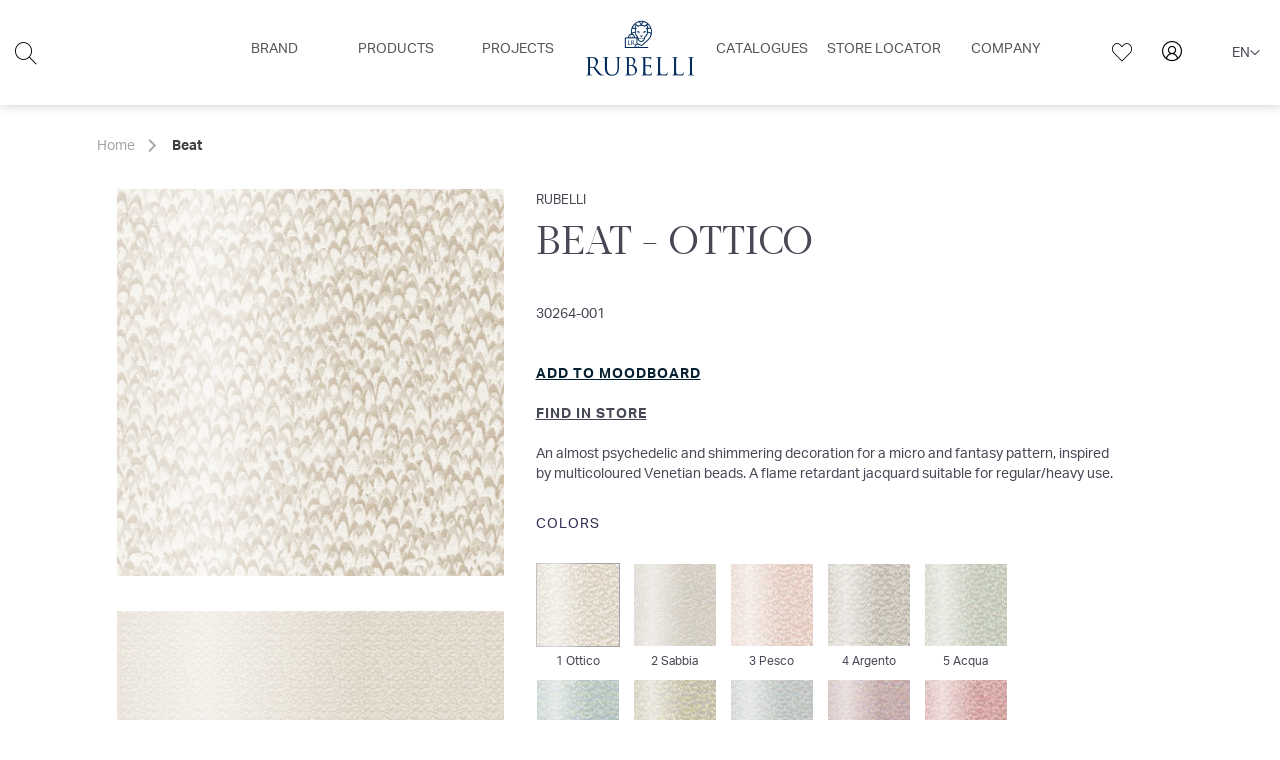

--- FILE ---
content_type: text/html; charset=UTF-8
request_url: https://www.rubelli.com/en/beat-30264
body_size: 23567
content:
 <!doctype html><html lang="en"><head prefix="og: http://ogp.me/ns# fb: http://ogp.me/ns/fb# product: http://ogp.me/ns/product#"><script> var LOCALE = 'en\u002DUS'; var BASE_URL = 'https\u003A\u002F\u002Fwww.rubelli.com\u002Fen\u002F'; var require = { 'baseUrl': 'https\u003A\u002F\u002Fwww.rubelli.com\u002Fstatic\u002Fversion1765392115\u002Ffrontend\u002FEurostep\u002Frubelli\u002Fen_US' };</script><meta charset="utf-8"/><meta name="title" content="Beat. Flame retardant jacquard in Trevira CS. Rubelli"/><meta name="description" content="Beat. Flame retardant jacquard in Trevira CS. Textiles Rubelli"/><meta name="keywords" content="Beat, Textiles, Rubelli, Martindale, Flame retardant, Naval (IMO), Washable, Upholstery heavy use, Technical fibers, Small pattern, Geometric and abstract, Jacquard, 20000 martindale"/><meta name="robots" content="INDEX,FOLLOW"/><meta name="viewport" content="width=device-width, initial-scale=1"/><meta name="format-detection" content="telephone=no"/><meta name="msapplication-TileColor" content="#002344"/><meta name="msapplication-TileImage" content="https://www.rubelli.com/static/version1765392115/frontend/Eurostep/rubelli/en_US/Magento_Theme/favicon/ms-icon-144x144.png"/><title>Beat. Flame retardant jacquard in Trevira CS. Rubelli</title><link rel="stylesheet" type="text/css" media="all" href="https://www.rubelli.com/static/version1765392115/_cache/merged/f71233dd9ec19489f6faa91688663bbe.min.css" /><link rel="stylesheet" type="text/css" media="screen and (min-width: 768px)" href="https://www.rubelli.com/static/version1765392115/frontend/Eurostep/rubelli/en_US/css/styles-l.min.css" /><link rel="stylesheet" type="text/css" media="print" href="https://www.rubelli.com/static/version1765392115/frontend/Eurostep/rubelli/en_US/css/print.min.css" /><link rel="icon" type="image/x-icon" href="https://www.rubelli.com/static/version1765392115/frontend/Eurostep/rubelli/en_US/Magento_Enterprise/favicon.ico" /><link rel="shortcut icon" type="image/x-icon" href="https://www.rubelli.com/static/version1765392115/frontend/Eurostep/rubelli/en_US/Magento_Enterprise/favicon.ico" /><script  type="text/javascript"  src="https://www.rubelli.com/static/version1765392115/_cache/merged/3cfe80b4a7732a3a683709113ddbf2d8.min.js"></script><link rel="preload" as="font" crossorigin="anonymous" href="https://www.rubelli.com/static/version1765392115/frontend/Eurostep/rubelli/en_US/fonts/Luma-Icons.woff2" /><link rel="apple-touch-icon-precomposed" sizes="57x57" href="https://www.rubelli.com/static/version1765392115/frontend/Eurostep/rubelli/en_US/Magento_Theme/favicon/apple-icon-57x57.png" /><link rel="apple-touch-icon-precomposed" sizes="72x72" href="https://www.rubelli.com/static/version1765392115/frontend/Eurostep/rubelli/en_US/Magento_Theme/favicon/apple-icon-72x72.png" /><link rel="apple-touch-icon-precomposed" sizes="76x76" href="https://www.rubelli.com/static/version1765392115/frontend/Eurostep/rubelli/en_US/Magento_Theme/favicon/apple-icon-76x76.png" /><link rel="apple-touch-icon-precomposed" sizes="114x114" href="https://www.rubelli.com/static/version1765392115/frontend/Eurostep/rubelli/en_US/Magento_Theme/favicon/apple-icon-114x114.png" /><link rel="apple-touch-icon-precomposed" sizes="120x120" href="https://www.rubelli.com/static/version1765392115/frontend/Eurostep/rubelli/en_US/Magento_Theme/favicon/apple-icon-120x120.png" /><link rel="apple-touch-icon-precomposed" sizes="144x144" href="https://www.rubelli.com/static/version1765392115/frontend/Eurostep/rubelli/en_US/Magento_Theme/favicon/apple-icon-144x144.png" /><link rel="apple-touch-icon-precomposed" sizes="152x152" href="https://www.rubelli.com/static/version1765392115/frontend/Eurostep/rubelli/en_US/Magento_Theme/favicon/apple-icon-152x152.png" /><link rel="apple-touch-icon-precomposed" sizes="180x180" href="https://www.rubelli.com/static/version1765392115/frontend/Eurostep/rubelli/en_US/Magento_Theme/favicon/apple-icon-180x180.png" /><link rel="canonical" href="https://www.rubelli.com/en/beat-30264" /><link rel="alternate" hreflang="en" href="https://www.rubelli.com/en/beat-30264" /><link rel="alternate" hreflang="it" href="https://www.rubelli.com/it/beat-30264" /><link rel="alternate" hreflang="fr" href="https://www.rubelli.com/fr/beat-30264" /><link rel="alternate" hreflang="x-default" href="https://www.rubelli.com/en/beat-30264" /><meta name="msvalidate.01" content="20E261D90367FEDC1A4781A372D068DA" /><!-- Google Tag Manager --><script> document.addEventListener('scroll', mfGtmUserActionDetect); document.addEventListener('mousemove', mfGtmUserActionDetect); document.addEventListener('touchstart', mfGtmUserActionDetect); function mfGtmUserActionDetect() { document.removeEventListener('scroll', mfGtmUserActionDetect); document.removeEventListener('mousemove', mfGtmUserActionDetect); document.removeEventListener('touchstart', mfGtmUserActionDetect); window.mfGtmUserActionDetected = true; mfLoadGtm(); }  window.mfGtmUserCookiesAllowed = true; mfLoadGtm();  function getMfGtmCustomerIdentifier() { return localStorage.getItem('mf_gtm_customer_identifier') ? localStorage.getItem('mf_gtm_customer_identifier') : null; }; function mfLoadGtm() { if (!window.mfGtmUserActionDetected) return false; if (!window.mfGtmLoadBeforeCookieAllowed && !window.mfGtmUserCookiesAllowed) return false; if (window.mfGTMTriedToLoad) return; window.mfGTMTriedToLoad = true;  (function(w,d,s,l,i){w[l]=w[l]||[];w[l].push({'gtm.start': new Date().getTime(),event:'gtm.js'});var f=d.getElementsByTagName(s)[0], j=d.createElement(s),dl=l!='dataLayer'?'&l='+l:'';j.setAttributeNode(d.createAttribute('data-ot-ignore'));j.async=true;j.src= 'https:' + '/' + '/' + 'www.googletagmanager.com/gtm.js?id='+i+dl;f.parentNode.insertBefore(j,f); })(window,document,'script','dataLayer','GTM-KP54F75');  };</script><script> if (!window.MagefanRocketJsCustomOptimization && window.require) require(['jquery', 'Magento_Customer/js/customer-data'], function ($, customer) { function updateMfGtmCustomerIdentifier(data) { if (data.mf_gtm_customer_identifier) { localStorage.setItem('mf_gtm_customer_identifier', data.mf_gtm_customer_identifier); } } let customerData = customer.get('customer'); customerData.subscribe(function (data) { updateMfGtmCustomerIdentifier(data); }.bind(this)); updateMfGtmCustomerIdentifier(customerData()); });</script><!-- End Google Tag Manager --><script data-cfasync="false" type="text/javascript">
    var userActionEvents = ['scroll', 'mousemove', 'touchstart'];
    window.deferRecaptcha = false;

    removeEvent = true; window.immediateLoad = false;
    window.initEvents = function (events, functionName, removed) {
        if (window.immediateLoad && !removed) {
            functionName.apply(null);
        } else if (!window.immediateLoad) {
            events.forEach(function (event) {
                if (!removed) {
                    window.addEventListener(event, functionName, {passive: true});
                } else {
                    window.removeEventListener(event, functionName);
                }
            });
        }
    };
    const elementIEvent = new Event('element-intersection');
    !(function (w) {
        if ("IntersectionObserver" in w) {
            w.elementIntersectionObserver = new IntersectionObserver(function (entries, observer) {
                entries.forEach(function (entry) {
                    if (entry.isIntersecting) {
                        var _element = entry.target;
                        w.elementIntersectionObserver.unobserve(_element);
                        
                        _element.dispatchEvent(elementIEvent);
                    }
                });
            }, {root: null, rootMargin: '50px', threshold: 0});
        }
    })(window);
    window.IntersectionElement = function (_element, callBack) {
        _element.addEventListener('element-intersection', callBack, {passive: false});
        window.elementIntersectionObserver.observe(_element);
    }
    window.CWVLazyLoad = function (options, _element) {
        _element.onload = null;
        IntersectionElement(_element, function () {
            this.src = this.dataset.src;
        });
    }</script><script type="text/x-magento-init">
        {
            "*": {
                "Magento_PageCache/js/form-key-provider": {
                    "isPaginationCacheEnabled":
                        0                }
            }
        }</script><script type="text&#x2F;javascript" src="https&#x3A;&#x2F;&#x2F;chimpstatic.com&#x2F;mcjs-connected&#x2F;js&#x2F;users&#x2F;ab0e9d03e03ded3442825bbf3&#x2F;8750cd1b5d85b3d47724cc6cc.js" defer="defer"></script><script style="display&#x3A;none">
                    window.dataLayer = window.dataLayer || [];
                    window.dataLayer.push({"event":"view_item","ecommerce":{"currency":"EUR","value":0,"items":[{"item_id":"RUIA30264","item_name":"Beat","item_url":"https:\/\/www.rubelli.com\/en\/beat-30264","item_brand":"Rubelli","price":0}]},"customerGroup":"Guest","magefanUniqueEventId":"view_item_c2ddc46e67ce482c1d107d1d0d433f92","ecomm_pagetype":"product","customer_identifier":getMfGtmCustomerIdentifier(),"google_tag_params":{"ecomm_pagetype":"product","ecomm_pcat":"","ecomm_prodid":"RUIA30264","ecomm_pname":"Beat","ecomm_totalvalue":0}});</script><script data-rocketjavascript="false"> var MagefanWebP = { _canUseWebP: null, getUserAgentInfo: function(){ try { var ua = navigator.userAgent, tem, M = ua.match(/(opera|chrome|safari|firefox|msie|trident(?=\/))\/?\s*(\d+)/i) || []; if (/trident/i.test(M[1])) { tem = /\brv[ :]+(\d+)/g.exec(ua) || []; return ['IE', (tem[1] || '')]; } if (M[1] === 'Chrome') { tem = ua.match(/\b(OPR|Edge)\/(\d+)/); if (tem != null) { tem = tem.slice(1); tem[0] = tem[0].replace('OPR', 'Opera'); return tem; } } M = M[2] ? [M[1], M[2]] : [navigator.appName, navigator.appVersion, '-?']; if ((tem = ua.match(/version\/(\d+)/i)) != null) M.splice(1, 1, tem[1]); return M; } catch (e) { return ['', 0]; } }, canUseWebP: function(){  if (null !== this._canUseWebP){ return this._canUseWebP; } try { var elem = document.createElement('canvas'); if (!!(elem.getContext && elem.getContext('2d'))) { var r = (elem.toDataURL('image/webp').indexOf('data:image/webp') == 0); if (!r) { var ua = this.getUserAgentInfo(); if (ua && ua.length > 1) { ua[0] = ua[0].toLowerCase(); if ('firefox' == ua[0] && parseInt(ua[1]) >= 65) { this._canUseWebP = true; return this._canUseWebP; } if ('edge' == ua[0] && parseInt(ua[1]) >= 18) { this._canUseWebP = true; return this._canUseWebP; } if ('safari' == ua[0]) { if (navigator.platform.includes('Mac')) { if (parseInt(ua[1]) >= 16) { this._canUseWebP = true; } } else { if (parseInt(ua[1]) >= 15) { this._canUseWebP = true; } } return this._canUseWebP; } } } this._canUseWebP = r; return this._canUseWebP; } this._canUseWebP = false; return this._canUseWebP; } catch (e) { console.log(e); this._canUseWebP = false; return this._canUseWebP; } }, getOriginWebPImage: function(src) { if (src.indexOf('mf_webp') == -1) { return src; } var array = src.split('/'); var imageFormat = ''; for (var i = 0; i < array.length; i++) { if (array[i] == 'mf_webp') { imageFormat = array[i + 1]; array.splice(i, 3); break; } } src = array.join('/'); return src.replace('.webp', '.' + imageFormat); }, getWebUrl: function (imageUrl) { /* @var string */ imageUrl = imageUrl.trim(); var baseUrl = 'https://www.rubelli.com/'; var imageFormat = imageUrl.split('.').pop(); if ('webp' === imageFormat) { return imageUrl; } var mediaBaseUrl = 'https://www.rubelli.com/media/'; var staticBaseUrl = 'https://www.rubelli.com/static/'; if (imageUrl.indexOf(mediaBaseUrl) == -1 && imageUrl.indexOf(staticBaseUrl) == -1) { mediaBaseUrl = baseUrl + 'media/'; staticBaseUrl = baseUrl + 'static/'; if (imageUrl.indexOf(mediaBaseUrl) == -1 && imageUrl.indexOf(staticBaseUrl) == -1) { return false; } } var imagePath = imageUrl; imagePath = imagePath.replace(mediaBaseUrl, 'media/'); imagePath = imagePath.replace(staticBaseUrl, 'static/'); imagePath = imagePath.replace(baseUrl + 'pub/media/', 'media/'); imagePath = imagePath.replace(baseUrl + 'pub/static/', 'static/'); imagePath = imagePath.replace(/\.(jpe?g|png|gif)$/i, '.webp'); imagePath = mediaBaseUrl + 'mf_webp/' + imageFormat + '/' + imagePath; imagePath = imagePath.replace('%20', ' '); imagePath = imagePath.replace(/version\d{10}\//g, ''); return imagePath; } }; /* MagicToolboxContainer Fix */ function MagefanWebPMagicToolboxContainerFix() { if (!MagefanWebP.canUseWebP()) { (function(){ var i; var els = document.querySelectorAll('.MagicToolboxContainer a, .MagicToolboxContainer img'); if (!els) return; var el; for (i=0; i<els.length; i++) { el = els[i]; if (el.href) { el.href = MagefanWebP.getOriginWebPImage(el.href); } if (el.getAttribute('webpimg')) { el.src = MagefanWebP.getOriginWebPImage(el.getAttribute('webpimg')); } else { if (el.src) { el.src = MagefanWebP.getOriginWebPImage(el.src); } } if (el.dataset && el.dataset.image) { el.dataset.image = MagefanWebP.getOriginWebPImage(el.dataset.image); } } })(); } else { replacePixelMagicToolbox(); checkIfPixelReplaced(); } } function replacePixelMagicToolbox() { (function() { var i, els = document.querySelectorAll('.MagicToolboxContainer img'); if (!els) return; var el; for (i=0; i<els.length; i++) { el = els[i]; if (el.getAttribute('webpimg')) { el.src = el.getAttribute('webpimg'); } } })(); } function checkIfPixelReplaced() { var intervalCounter = 0, waitForMagicToolbox = setInterval(function() { if (document.querySelectorAll('figure img[src$="/p.jpg"]').length) { replacePixelMagicToolbox(); clearInterval(waitForMagicToolbox); } if (intervalCounter > 10) { clearInterval(waitForMagicToolbox); } intervalCounter++; }, 500); } function updateBodyClassAndFallbackToOriginalImagesIfNoWebPSupport() { if (!MagefanWebP.canUseWebP()) { document.body.className += ' no-webp '; (function(){ var i; var els = document.querySelectorAll('a[href$=".webp"]'); if (!els) return; var el; for (i=0; i<els.length; i++) { el = els[i]; if (el.href) { el.href = MagefanWebP.getOriginWebPImage(el.href); } } })(); } else { document.body.className += ' webp-supported '; } } document.addEventListener('DOMContentLoaded', updateBodyClassAndFallbackToOriginalImagesIfNoWebPSupport); document.addEventListener('breeze:load', updateBodyClassAndFallbackToOriginalImagesIfNoWebPSupport);</script><script> document.addEventListener('DOMContentLoaded', function(e){ if (!MagefanWebP.canUseWebP()) { /* Replace some custom webp images with original one if webp is not supported */ /* Can add <a> tag in future as well */ setInterval(function(){ document.querySelectorAll("img[src$='.webp']:not(.no-origin-webp-img)").forEach(function(el){ var scr = el.getAttribute('src'); var newScr = MagefanWebP.getOriginWebPImage(scr); if (scr != newScr) { el.setAttribute('src', newScr); } else { el.classList.add('no-origin-webp-img'); } }); }, 1000); } function processLazyPictureImg(img) { var src = img.getAttribute('src'); var keys = ['original', 'src', 'lazyload']; var original, _original; for (var i=0;i<keys.length;i++) { _original = img.getAttribute('data-' + keys[i]); if (_original) { original = _original; break; } } if (original == src) { if (img.getAttribute('data-mf-lazy-picture-img')) return; img.setAttribute('data-mf-lazy-picture-img', 1); img.parentElement.querySelectorAll('source').forEach(function(el){ var srcset = el.getAttribute('srcset'); var originalset = el.getAttribute('data-originalset'); if (originalset && (originalset != srcset)) { el.setAttribute('srcset', originalset); el.classList.remove('lazyload'); } }); var lazyLoader = img.closest('.lazy-loader'); if (lazyLoader) { lazyLoader.classList.remove('lazy-loader'); } document.querySelectorAll("picture img[src='"+src+"']").forEach(function(img){ processLazyPictureImg(img); }); } } document.querySelectorAll('picture img[data-original],picture img[data-src],picture img[data-lazyload]').forEach(function(el){ el.addEventListener('load', function(e){ processLazyPictureImg(e.target); }); processLazyPictureImg(el); }); });</script><style>picture.mfwebp source.lazyload,picture.mfwebp source.lazy{background:0 0;content:none}</style><meta property="og:type" content="product" /><meta property="og:title" content="Beat" /><meta property="og:image" content="https://cdn.rubelli.com/A30264_001/30264_1.840x840c.jpg" /><meta property="og:description" content="Beat.&#x20;Flame&#x20;retardant&#x20;jacquard&#x20;in&#x20;Trevira&#x20;CS.&#x20;Textiles&#x20;Rubelli" /><meta property="og:url" content="https://www.rubelli.com/en/beat-30264" /></head><body data-container="body" data-mage-init='{"loaderAjax": {}, "loader": { "icon": "https://www.rubelli.com/static/version1765392115/frontend/Eurostep/rubelli/en_US/images/loader-2.gif"}}' id="html-body"   class="ec-has-sitenavigation page-product-configurable catalog-product-view product-beat-30264 page-layout-1column"><script> if (window.require) require(['jquery'], function($) { $(document).on('ajaxComplete', function (event, xhr, settings) { if (typeof settings == 'undefined' && xhr.settings) { settings = xhr.settings; }; function getQueryParam(url, key) { let queryStartPos = url.indexOf('?'); if (queryStartPos === -1) { return; } let params = url.substring(queryStartPos + 1).split('&'); for (var i = 0; i < params.length; i++) { var pairs = params[i].split('='); if (decodeURIComponent(pairs.shift()) == key) { return decodeURIComponent(pairs.join('=')); } } }; let term = ''; let dataLayer = {}; if (settings.url.indexOf('?q=') !== -1) { term = getQueryParam(settings.url, 'q'); } else if (settings.url.indexOf('?search_string=') !== -1) { term = getQueryParam(settings.url, 'search_string'); } else if (settings.url.indexOf('/search/') !== -1) { let substringAfter = function (str, pattern) { return str.slice(str.indexOf(pattern) + pattern.length); }; let substringBefore = function (str, pattern) { return str.slice(0, str.indexOf(pattern)); }; let after = substringAfter(settings.url, '/search/'); term = substringBefore(after, '?'); }; if (term) { dataLayer.event = 'search'; var cmi = getMfGtmCustomerIdentifier(); if (cmi) { dataLayer.customer_identifier = cmi; } dataLayer.search_term = term; dataLayer.ecomm_pagetype = 'searchresults'; window.dataLayer = window.dataLayer || []; window.dataLayer.push(dataLayer); } }); });</script><script type="text/x-magento-init">
    {
        "*": {
            "mfGtmCustomerDataLayer": {}
        }
    }</script><script> document.addEventListener("DOMContentLoaded", function() { document.querySelectorAll("a").forEach(function(link) { link.addEventListener("click", function(event) { let url = link.href; let items, j, newDataLayer, dli, index; if (url && window.dataLayer && window.dataLayer.length) { for (let i=0; i<window.dataLayer.length; i++) { dli = window.dataLayer[i]; if (dli.event == "view_item_list" && dli.ecommerce && dli.ecommerce.items && dli.ecommerce.items.length ) { items = dli.ecommerce.items; newDataLayer = false; index = -1; for (j=0; j<items.length; j++) { index++; if (items[j].item_url == url) { newDataLayer = { "event": "select_item", "ecommerce": { "item_list_id": dli.ecommerce.item_list_id, "item_list_name": dli.ecommerce.item_list_name, "items": [items[j]] }, "customerGroup": dli.customerGroup, "magefanUniqueEventId": "select_item_" + dli.magefanUniqueEventId, "ecomm_pagetype": dli.ecomm_pagetype, "customer_identifier": dli.customer_identifier, "google_tag_params": { "ecomm_pagetype": dli.google_tag_params.ecomm_pagetype } }; newDataLayer.ecommerce.items[0].index = index; break; }; }; if (newDataLayer) { window.dataLayer.push(newDataLayer); } } } } }); }); });</script><!-- Google Tag Manager (noscript) --><noscript><iframe src="https://www.googletagmanager.com/ns.html?id=GTM-KP54F75" height="0" width="0" style="display:none;visibility:hidden"></iframe></noscript><!-- End Google Tag Manager (noscript) --><script type="text/x-magento-init">
    {
        "*": {
            "Magento_PageBuilder/js/widget-initializer": {
                "config": {"[data-content-type=\"slider\"][data-appearance=\"default\"]":{"Magento_PageBuilder\/js\/content-type\/slider\/appearance\/default\/widget":false},"[data-content-type=\"map\"]":{"Magento_PageBuilder\/js\/content-type\/map\/appearance\/default\/widget":false},"[data-content-type=\"row\"]":{"Magento_PageBuilder\/js\/content-type\/row\/appearance\/default\/widget":false},"[data-content-type=\"tabs\"]":{"Magento_PageBuilder\/js\/content-type\/tabs\/appearance\/default\/widget":false},"[data-content-type=\"slide\"]":{"Magento_PageBuilder\/js\/content-type\/slide\/appearance\/default\/widget":{"buttonSelector":".pagebuilder-slide-button","showOverlay":"hover","dataRole":"slide"}},"[data-content-type=\"banner\"]":{"Magento_PageBuilder\/js\/content-type\/banner\/appearance\/default\/widget":{"buttonSelector":".pagebuilder-banner-button","showOverlay":"hover","dataRole":"banner"}},"[data-content-type=\"buttons\"]":{"Magento_PageBuilder\/js\/content-type\/buttons\/appearance\/inline\/widget":false},"[data-content-type=\"products\"][data-appearance=\"carousel\"]":{"Amasty_Xsearch\/js\/content-type\/products\/appearance\/carousel\/widget-override":false}},
                "breakpoints": {"desktop":{"label":"Desktop","stage":true,"default":true,"class":"desktop-switcher","icon":"Magento_PageBuilder::css\/images\/switcher\/switcher-desktop.svg","conditions":{"min-width":"1024px"},"options":{"products":{"default":{"slidesToShow":"4"}}}},"tablet":{"conditions":{"max-width":"1024px","min-width":"768px"},"options":{"products":{"default":{"slidesToShow":"3"},"continuous":{"slidesToShow":"3"}}}},"mobile":{"label":"Mobile","stage":true,"class":"mobile-switcher","icon":"Magento_PageBuilder::css\/images\/switcher\/switcher-mobile.svg","media":"only screen and (max-width: 768px)","conditions":{"max-width":"768px","min-width":"480px"},"options":{"products":{"default":{"slidesToShow":"2"}}}},"mobile-small":{"conditions":{"max-width":"480px"},"options":{"products":{"default":{"slidesToShow":"1"},"continuous":{"slidesToShow":"1"}}}}}            }
        }
    }</script><div class="cookie-status-message" id="cookie-status">The store will not work correctly when cookies are disabled.</div><script type="text&#x2F;javascript">document.querySelector("#cookie-status").style.display = "none";</script><script type="text/x-magento-init">
    {
        "*": {
            "cookieStatus": {}
        }
    }</script><script type="text/x-magento-init">
    {
        "*": {
            "mage/cookies": {
                "expires": null,
                "path": "\u002F",
                "domain": ".www.rubelli.com",
                "secure": true,
                "lifetime": "3600"
            }
        }
    }</script><noscript><div class="message global noscript"><div class="content"><p><strong>JavaScript seems to be disabled in your browser.</strong> <span> For the best experience on our site, be sure to turn on Javascript in your browser.</span></p></div></div></noscript><script> window.cookiesConfig = window.cookiesConfig || {}; window.cookiesConfig.secure = true;</script><script>    require.config({
        map: {
            '*': {
                wysiwygAdapter: 'mage/adminhtml/wysiwyg/tiny_mce/tinymceAdapter'
            }
        }
    });</script><script>    require.config({
        paths: {
            googleMaps: 'https\u003A\u002F\u002Fmaps.googleapis.com\u002Fmaps\u002Fapi\u002Fjs\u003Fv\u003D3.53\u0026key\u003D'
        },
        config: {
            'Magento_PageBuilder/js/utils/map': {
                style: '',
            },
            'Magento_PageBuilder/js/content-type/map/preview': {
                apiKey: '',
                apiKeyErrorMessage: 'You\u0020must\u0020provide\u0020a\u0020valid\u0020\u003Ca\u0020href\u003D\u0027https\u003A\u002F\u002Fwww.rubelli.com\u002Fen\u002Fadminhtml\u002Fsystem_config\u002Fedit\u002Fsection\u002Fcms\u002F\u0023cms_pagebuilder\u0027\u0020target\u003D\u0027_blank\u0027\u003EGoogle\u0020Maps\u0020API\u0020key\u003C\u002Fa\u003E\u0020to\u0020use\u0020a\u0020map.'
            },
            'Magento_PageBuilder/js/form/element/map': {
                apiKey: '',
                apiKeyErrorMessage: 'You\u0020must\u0020provide\u0020a\u0020valid\u0020\u003Ca\u0020href\u003D\u0027https\u003A\u002F\u002Fwww.rubelli.com\u002Fen\u002Fadminhtml\u002Fsystem_config\u002Fedit\u002Fsection\u002Fcms\u002F\u0023cms_pagebuilder\u0027\u0020target\u003D\u0027_blank\u0027\u003EGoogle\u0020Maps\u0020API\u0020key\u003C\u002Fa\u003E\u0020to\u0020use\u0020a\u0020map.'
            },
        }
    });</script><script>
    require.config({
        shim: {
            'Magento_PageBuilder/js/utils/map': {
                deps: ['googleMaps']
            }
        }
    });</script><div class="page-wrapper"><header class="page-header"><div class="panel wrapper"><div class="panel header"><a class="action skip contentarea" href="#contentarea"><span> Skip to Content</span></a> <script type="text/x-magento-init">
    {
        "*": {
            "stickyHeader": {
                "stickyHeader": true,
                "headerSelector": "header.page-header"
            }
        }
    }</script></div></div><div class="header content row align-items-center"><div class="header-left-wrapper col-2"><div class="search-trigger"><a href="#" class="ec-icon ec_icon-search"></a></div><section class="amsearch-wrapper-block block-search search-hidden" data-amsearch-wrapper="block" data-bind=" scope: 'amsearch_wrapper', mageInit: { 'Magento_Ui/js/core/app': { components: { amsearch_wrapper: { component: 'Amasty_Xsearch/js/wrapper', data: {&quot;url&quot;:&quot;https:\/\/www.rubelli.com\/en\/amasty_xsearch\/autocomplete\/index\/&quot;,&quot;url_result&quot;:&quot;https:\/\/www.rubelli.com\/en\/catalogsearch\/result\/&quot;,&quot;url_popular&quot;:&quot;https:\/\/www.rubelli.com\/en\/search\/term\/popular\/&quot;,&quot;isDynamicWidth&quot;:false,&quot;isProductBlockEnabled&quot;:true,&quot;width&quot;:400,&quot;displaySearchButton&quot;:false,&quot;fullWidth&quot;:false,&quot;minChars&quot;:3,&quot;delay&quot;:500,&quot;currentUrlEncoded&quot;:&quot;aHR0cHM6Ly93d3cucnViZWxsaS5jb20vZW4vYmVhdC0zMDI2NA~~&quot;,&quot;color_settings&quot;:[],&quot;popup_display&quot;:1,&quot;preloadEnabled&quot;:false,&quot;isSeoUrlsEnabled&quot;:false,&quot;seoKey&quot;:&quot;search&quot;,&quot;isSaveSearchInputValueEnabled&quot;:false} } } } }"><div class="amsearch-form-block" data-bind=" css: { '-opened': opened }, afterRender: initCssVariables"><section class="amsearch-input-wrapper" data-bind=" css: { '-dynamic-width': data.isDynamicWidth, '-match': $data.readyForSearch(), '-typed': inputValue && inputValue().length }"><input type="text" name="q" placeholder="Search&#x20;products,&#x20;collections,&#x20;designers..." class="amsearch-input" maxlength="128" role="combobox" aria-haspopup="false" aria-autocomplete="both" autocomplete="off" aria-expanded="false" data-amsearch-block="input" enterkeyhint="search" data-bind=" afterRender: initInputValue, hasFocus: focused, value: inputValue, event: { keypress: onEnter }, valueUpdate: 'input'"><!-- ko template: { name: templates.loader } --><!-- /ko --><button class="amsearch-button -close -clear -icon" style="display: none" data-bind=" event: { click: inputValue.bind(this, '') }, attr: { title: $t('Clear Field') }, visible: inputValue && inputValue().length"></button> <button class="amsearch-button -loupe -clear -icon -disabled" data-bind=" event: { click: search }, css: { '-disabled': !$data.match() }, attr: { title: $t('Search') }"></button></section><section class="amsearch-result-section" data-amsearch-js="results" style="display: none;" data-bind=" css: { '-small': $data.data.width < 700 && !$data.data.fullWidth }, afterRender: function (node) { initResultSection(node, 1) }, style: resultSectionStyles(), visible: $data.opened()"><!-- ko if: !$data.match() && $data.preload() --><!-- ko template: { name: templates.preload } --><!-- /ko --><!-- /ko --><!-- ko if: $data.match() --><!-- ko template: { name: templates.results } --><!-- /ko --><!-- /ko --><!-- ko if: $data.message() && $data.message().length --><!-- ko template: { name: templates.message } --><!-- /ko --><!-- /ko --></section></div></section></div><div class="header-center-wrapper col-8"><a class="logo hide-desktop" href="https://www.rubelli.com/en/" title="Rubelli" aria-label="store logo"><picture class="mfwebp"><source title="Rubelli" width="100" height="51" type="image/webp" srcset="https://www.rubelli.com/media/mf_webp/png/media/logo/default/download.webp"><img data-webpconverted="1" loading="lazy" src="https://www.rubelli.com/media/logo/default/download.png" title="Rubelli" alt="Rubelli" width="100" height="51" /></picture></a> <div class="sections nav-sections"><div class="section-items nav-sections-items" data-mage-init='{"tabs":{"openedState":"active"}}'><div class="section-item-title nav-sections-item-title" data-role="collapsible"><a class="nav-sections-item-switch" data-toggle="switch" href="#store.menu">Menu</a></div><div class="section-item-content nav-sections-item-content" id="store.menu" data-role="content"><div class="ec-mobile-menu-top"><style>#html-body [data-pb-style=CASF1SA]{justify-content:flex-start;display:flex;flex-direction:column;background-position:left top;background-size:cover;background-repeat:no-repeat;background-attachment:scroll}</style><div data-content-type="row" data-appearance="full-bleed" data-enable-parallax="0" data-parallax-speed="0.5" data-background-images="{}" data-background-type="image" data-video-loop="true" data-video-play-only-visible="true" data-video-lazy-load="true" data-video-fallback-src="" data-element="main" data-pb-style="CASF1SA"><div data-content-type="html" data-appearance="default" data-element="main" data-decoded="true"><a href="#" class="ec-icon icon-search"></a></div></div></div><nav class="navigation" data-action="navigation"><ul class="ec-top-level-ul" data-mage-init='{"ecSiteNavigation":{"responsive":true, "expanded":true, "position":{"my":"left top","at":"left bottom"}}}'><li class="level0 nav-1 level-top first unset-position parent empty-href"><a href="javascript:void(0)" class="level-top" title="Brand"><span>Brand</span></a><ul class="level0 submenu ec-firstLevel-mega-dropdown col-xs-3"><div class="ec-menu-wrappers"><div class="row ec-relative-position"><li class="level1 nav-1-1 col-xs-1 ec-hidden-a with-sub-parent parent empty-href"><a href="javascript:void(0)" class="level-1" title="Brand Links"><span>Brand Links</span></a><ul class="level1 submenu ec-firstLevel-simple-dropdown"><li class="level2 nav-1-1-1 first"><a href="https://www.rubelli.com/en/rubelli" class="level-2" title="Rubelli"><span>Rubelli</span></a></li><li class="level2 nav-1-1-2"><a href="https://www.rubelli.com/en/kieffer" class="level-2" title="Kieffer"><span>Kieffer</span></a></li><li class="level2 nav-1-1-3 last"><a href="https://www.rubelli.com/en/rubelli-casa" class="level-2" title="Rubelli Casa"><span>Rubelli Casa</span></a></li></ul></li><li class="level1 nav-1-2 col-xs-2 ec-hidden-mobile ec-menu-right"><div class="ec-cms-block-container"><style>#html-body [data-pb-style=G1AAIG8],#html-body [data-pb-style=IIUVSUL]{background-position:left top;background-size:cover;background-repeat:no-repeat;background-attachment:scroll}#html-body [data-pb-style=G1AAIG8]{justify-content:flex-start;display:flex;flex-direction:column}#html-body [data-pb-style=IIUVSUL]{align-self:stretch}#html-body [data-pb-style=QJ1XLV1]{display:flex;width:100%}#html-body [data-pb-style=DACTLBM]{justify-content:flex-start;display:flex;flex-direction:column;background-position:left top;background-size:cover;background-repeat:no-repeat;background-attachment:scroll;width:33.3333%;padding-left:0;padding-right:0;align-self:stretch}#html-body [data-pb-style=XB0OJ46]{border-style:none}#html-body [data-pb-style=SI4LSA5],#html-body [data-pb-style=V1254BK]{max-width:100%;height:auto}#html-body [data-pb-style=QQLTX5V]{text-align:center;padding:14px;border-style:none}#html-body [data-pb-style=VI6JQLU],#html-body [data-pb-style=X58B2H0]{max-width:100%;height:auto}#html-body [data-pb-style=WQSGW2F]{justify-content:flex-start;display:flex;flex-direction:column;background-position:left top;background-size:cover;background-repeat:no-repeat;background-attachment:scroll;width:33.3333%;padding-left:0;padding-right:0;align-self:stretch}#html-body [data-pb-style=CO20JNO]{border-style:none}#html-body [data-pb-style=TFK0496],#html-body [data-pb-style=TGQ51FC]{max-width:100%;height:auto}#html-body [data-pb-style=K35G3UU]{text-align:center;padding:14px;border-style:none}#html-body [data-pb-style=N7QDURF],#html-body [data-pb-style=OQQWB2X]{max-width:100%;height:auto}#html-body [data-pb-style=C0LRN7K]{justify-content:flex-start;display:flex;flex-direction:column;background-position:left top;background-size:cover;background-repeat:no-repeat;background-attachment:scroll;width:33.3333%;padding-left:0;padding-right:0;align-self:stretch}#html-body [data-pb-style=D2WN5FL]{border-style:none}#html-body [data-pb-style=NN605IG],#html-body [data-pb-style=VYPW25O]{max-width:100%;height:auto}#html-body [data-pb-style=M1DSQAQ]{text-align:center;padding:14px;border-style:none}#html-body [data-pb-style=I8DKYBC],#html-body [data-pb-style=WJM4WOX]{max-width:100%;height:auto}@media only screen and (max-width:768px){#html-body [data-pb-style=CO20JNO],#html-body [data-pb-style=D2WN5FL],#html-body [data-pb-style=K35G3UU],#html-body [data-pb-style=M1DSQAQ],#html-body [data-pb-style=QQLTX5V],#html-body [data-pb-style=XB0OJ46]{border-style:none}}</style><div data-content-type="row" data-appearance="contained" data-element="main"><div class="megamenu-elements" data-enable-parallax="0" data-parallax-speed="0.5" data-background-images="{}" data-background-type="image" data-video-loop="true" data-video-play-only-visible="true" data-video-lazy-load="true" data-video-fallback-src="" data-element="inner" data-pb-style="G1AAIG8"><div class="pagebuilder-column-group" data-background-images="{}" data-content-type="column-group" data-appearance="default" data-grid-size="12" data-element="main" data-pb-style="IIUVSUL"><div class="pagebuilder-column-line" data-content-type="column-line" data-element="main" data-pb-style="QJ1XLV1"><div class="pagebuilder-column megamenu-image-elements" data-content-type="column" data-appearance="full-height" data-background-images="{}" data-element="main" data-pb-style="DACTLBM"><figure data-content-type="image" data-appearance="full-width" data-element="main" data-pb-style="XB0OJ46"><a href="https://www.rubelli.com/en/rubelli" target="" data-link-type="page" title="" data-element="link"><img class="pagebuilder-mobile-hidden" loading="lazy" src="https://www.rubelli.com/media/wysiwyg/rubelli-interiors-textiles.webp" alt="Rubelli interior design textiles" title="" data-element="desktop_image" data-pb-style="V1254BK"><img class="pagebuilder-mobile-only" loading="lazy" src="https://www.rubelli.com/media/wysiwyg/rubelli-interiors-textiles.webp" alt="Rubelli interior design textiles" title="" data-element="mobile_image" data-pb-style="SI4LSA5"></a></figure><figure data-content-type="image" data-appearance="full-width" data-element="main" data-pb-style="QQLTX5V"><a href="https://www.rubelli.com/en/rubelli" target="" data-link-type="page" title="" data-element="link"><picture class="mfwebp"><source title="" data-element="desktop_image" data-pb-style="X58B2H0" type="image/webp" srcset="https://www.rubelli.com/media/mf_webp/png/media/wysiwyg/brands/rubelli_120x50.webp"><img data-webpconverted="1" class="pagebuilder-mobile-hidden" loading="lazy" src="https://www.rubelli.com/media/wysiwyg/brands/rubelli_120x50.png" alt="Rubelli" title="" data-element="desktop_image" data-pb-style="X58B2H0"></picture><picture class="mfwebp"><source title="" data-element="mobile_image" data-pb-style="VI6JQLU" type="image/webp" srcset="https://www.rubelli.com/media/mf_webp/png/media/wysiwyg/brands/rubelli_120x50.webp"><img data-webpconverted="1" class="pagebuilder-mobile-only" loading="lazy" src="https://www.rubelli.com/media/wysiwyg/brands/rubelli_120x50.png" alt="Rubelli" title="" data-element="mobile_image" data-pb-style="VI6JQLU"></picture></a></figure></div><div class="pagebuilder-column megamenu-image-elements" data-content-type="column" data-appearance="full-height" data-background-images="{}" data-element="main" data-pb-style="WQSGW2F"><figure data-content-type="image" data-appearance="full-width" data-element="main" data-pb-style="CO20JNO"><a href="https://www.rubelli.com/en/kieffer" target="" data-link-type="page" title="" data-element="link"><img class="pagebuilder-mobile-hidden" loading="lazy" src="https://www.rubelli.com/media/wysiwyg/kieffer-interiors-textiles.webp" alt="Kieffer interior design fabrics" title="" data-element="desktop_image" data-pb-style="TFK0496"><img class="pagebuilder-mobile-only" loading="lazy" src="https://www.rubelli.com/media/wysiwyg/kieffer-interiors-textiles.webp" alt="Kieffer interior design fabrics" title="" data-element="mobile_image" data-pb-style="TGQ51FC"></a></figure><figure data-content-type="image" data-appearance="full-width" data-element="main" data-pb-style="K35G3UU"><a href="https://www.rubelli.com/en/kieffer" target="" data-link-type="page" title="" data-element="link"><picture class="mfwebp"><source title="" data-element="desktop_image" data-pb-style="N7QDURF" type="image/webp" srcset="https://www.rubelli.com/media/mf_webp/png/media/wysiwyg/Kieffer_blu.webp"><img data-webpconverted="1" class="pagebuilder-mobile-hidden" loading="lazy" src="https://www.rubelli.com/media/wysiwyg/Kieffer_blu.png" alt="Kieffer" title="" data-element="desktop_image" data-pb-style="N7QDURF"></picture><picture class="mfwebp"><source title="" data-element="mobile_image" data-pb-style="OQQWB2X" type="image/webp" srcset="https://www.rubelli.com/media/mf_webp/png/media/wysiwyg/Kieffer_blu.webp"><img data-webpconverted="1" class="pagebuilder-mobile-only" loading="lazy" src="https://www.rubelli.com/media/wysiwyg/Kieffer_blu.png" alt="Kieffer" title="" data-element="mobile_image" data-pb-style="OQQWB2X"></picture></a></figure></div><div class="pagebuilder-column megamenu-image-elements" data-content-type="column" data-appearance="full-height" data-background-images="{}" data-element="main" data-pb-style="C0LRN7K"><figure data-content-type="image" data-appearance="full-width" data-element="main" data-pb-style="D2WN5FL"><a href="https://www.rubelli.com/en/rubelli-casa" target="" data-link-type="page" title="" data-element="link"><img class="pagebuilder-mobile-hidden" loading="lazy" src="https://www.rubelli.com/media/wysiwyg/rubelli-casa-furniture-design.webp" alt="Rubelli Casa interior design furniture" title="" data-element="desktop_image" data-pb-style="NN605IG"><img class="pagebuilder-mobile-only" loading="lazy" src="https://www.rubelli.com/media/wysiwyg/rubelli-casa-furniture-design.webp" alt="Rubelli Casa interior design furniture" title="" data-element="mobile_image" data-pb-style="VYPW25O"></a></figure><figure data-content-type="image" data-appearance="full-width" data-element="main" data-pb-style="M1DSQAQ"><a href="https://www.rubelli.com/en/rubelli-casa" target="" data-link-type="page" title="" data-element="link"><picture class="mfwebp"><source title="" data-element="desktop_image" data-pb-style="WJM4WOX" type="image/webp" srcset="https://www.rubelli.com/media/mf_webp/png/media/wysiwyg/brands/rubelli_casa_120x50.webp"><img data-webpconverted="1" class="pagebuilder-mobile-hidden" loading="lazy" src="https://www.rubelli.com/media/wysiwyg/brands/rubelli_casa_120x50.png" alt="Rubelli Casa" title="" data-element="desktop_image" data-pb-style="WJM4WOX"></picture><picture class="mfwebp"><source title="" data-element="mobile_image" data-pb-style="I8DKYBC" type="image/webp" srcset="https://www.rubelli.com/media/mf_webp/png/media/wysiwyg/brands/rubelli_casa_120x50.webp"><img data-webpconverted="1" class="pagebuilder-mobile-only" loading="lazy" src="https://www.rubelli.com/media/wysiwyg/brands/rubelli_casa_120x50.png" alt="Rubelli Casa" title="" data-element="mobile_image" data-pb-style="I8DKYBC"></picture></a></figure></div></div></div></div></div></div></li></div></div></ul></li><li class="level0 nav-2 level-top unset-position parent empty-href"><a href="javascript:void(0)" class="level-top" title="Products"><span>Products</span></a><ul class="level0 submenu ec-firstLevel-mega-dropdown col-xs-3"><div class="ec-menu-wrappers"><div class="row ec-relative-position"><li class="level1 nav-2-1 col-xs-1 ec-hidden-a with-sub-parent parent empty-href"><a href="javascript:void(0)" class="level-1" title="Prodotti Links"><span>Prodotti Links</span></a><ul class="level1 submenu ec-firstLevel-simple-dropdown"><li class="level2 nav-2-1-1 first"><a href="https://www.rubelli.com/en/textiles" class="level-2" title="Textiles"><span>Textiles</span></a></li><li class="level2 nav-2-1-2"><a href="https://www.rubelli.com/en/wallcoverings" class="level-2" title="Wallcoverings"><span>Wallcoverings</span></a></li><li class="level2 nav-2-1-3"><a href="https://www.rubelli.com/en/acoustic-panels" class="level-2" title="Acoustic panels"><span>Acoustic panels</span></a></li><li class="level2 nav-2-1-4"><a href="https://www.rubelli.com/en/furniture-and-accessories" class="level-2" title="Furniture &amp; Accessories"><span>Furniture &amp; Accessories</span></a></li><li class="level2 nav-2-1-5 last last-item"><a href="/en/designer" class="level-2" title="Designers"><span>Designers</span></a></li></ul></li><li class="level1 nav-2-2 col-xs-2 ec-hidden-mobile ec-menu-right"><div class="ec-cms-block-container"><style>#html-body [data-pb-style=M7KGYC8],#html-body [data-pb-style=RV3EQQL]{background-position:left top;background-size:cover;background-repeat:no-repeat;background-attachment:scroll}#html-body [data-pb-style=M7KGYC8]{justify-content:flex-start;display:flex;flex-direction:column}#html-body [data-pb-style=RV3EQQL]{align-self:stretch}#html-body [data-pb-style=QXLCK4M]{display:flex;width:100%}#html-body [data-pb-style=ML3M64E],#html-body [data-pb-style=WCWK58J]{justify-content:flex-start;display:flex;flex-direction:column;background-position:left top;background-size:cover;background-repeat:no-repeat;background-attachment:scroll;width:25%;padding-left:0;padding-right:0;align-self:stretch}#html-body [data-pb-style=WI0UMNA]{border-style:none}#html-body [data-pb-style=JIGWCEV],#html-body [data-pb-style=QEXYUU0]{max-width:100%;height:auto}#html-body [data-pb-style=QV7398X]{justify-content:flex-start;display:flex;flex-direction:column;background-position:left top;background-size:cover;background-repeat:no-repeat;background-attachment:scroll;width:25%;padding-left:0;padding-right:0;align-self:stretch}#html-body [data-pb-style=G2SN2KJ]{border-style:none}#html-body [data-pb-style=CUKGEBR],#html-body [data-pb-style=FP4B9BJ]{max-width:100%;height:auto}#html-body [data-pb-style=USJGCOP]{justify-content:flex-start;display:flex;flex-direction:column;background-position:left top;background-size:cover;background-repeat:no-repeat;background-attachment:scroll;width:25%;padding-left:0;padding-right:0;align-self:stretch}#html-body [data-pb-style=DBE2SB6]{border-style:none}#html-body [data-pb-style=EUPTI9M],#html-body [data-pb-style=WSGALRU]{max-width:100%;height:auto}@media only screen and (max-width:768px){#html-body [data-pb-style=DBE2SB6],#html-body [data-pb-style=G2SN2KJ],#html-body [data-pb-style=WI0UMNA]{border-style:none}}</style><div data-content-type="row" data-appearance="contained" data-element="main"><div class="megamenu-elements" data-enable-parallax="0" data-parallax-speed="0.5" data-background-images="{}" data-background-type="image" data-video-loop="true" data-video-play-only-visible="true" data-video-lazy-load="true" data-video-fallback-src="" data-element="inner" data-pb-style="M7KGYC8"><div class="pagebuilder-column-group" data-background-images="{}" data-content-type="column-group" data-appearance="default" data-grid-size="12" data-element="main" data-pb-style="RV3EQQL"><div class="pagebuilder-column-line" data-content-type="column-line" data-element="main" data-pb-style="QXLCK4M"><div class="pagebuilder-column megamenu-image-elements" data-content-type="column" data-appearance="full-height" data-background-images="{}" data-element="main" data-pb-style="ML3M64E"><div data-content-type="html" data-appearance="default" data-element="main" data-decoded="true"><div class="megamenuprodcol"><h6>Latest collections</h6><p><a href="https://www.rubelli.com/en/rubelli">Rubelli: Teorema</a> <a href="https://www.rubelli.com/en/kieffer">Kieffer: Untitled II</a></p><h6 class="mbt">Fabric types</h6><p><a href="https://www.rubelli.com/en/velvet-upholstery-fabrics">Velvet fabrics</a> <a href="https://www.rubelli.com/en/sustainable-fabrics">Sustainable fabrics</a> <a href="https://www.rubelli.com/en/outdoor-fabrics">Outdoor fabrics</a> <a href="https://www.rubelli.com/en/flame-retardant-fabrics">Flame retardant fabrics</a> <a href="https://www.rubelli.com/en/fabrics-nautical-upholstery-yacht">Marine fabrics</a> <a href="https://www.rubelli.com/en/stain-resistant-water-repellent-fabrics">Stain-resistant water-repellent fabrics</a> <a href="https://www.rubelli.com/en/cotton-fabrics">Cotton fabrics</a> <a href="https://www.rubelli.com/en/high-quality-hemp-fabrics">Hemp fabrics</a> <a href="https://www.rubelli.com/en/linen-fabrics">Linen fabrics</a> <a href="https://www.rubelli.com/en/silk-fabrics">Silk fabrics</a> <a href="https://www.rubelli.com/en/wool-fabrics">Wool fabrics</a></p></div></div></div><div class="pagebuilder-column megamenu-image-elements" data-content-type="column" data-appearance="full-height" data-background-images="{}" data-element="main" data-pb-style="WCWK58J"><figure data-content-type="image" data-appearance="full-width" data-element="main" data-pb-style="WI0UMNA"><a href="https://www.rubelli.com/en/textiles" target="" data-link-type="category" title="" data-element="link"><img class="pagebuilder-mobile-hidden" loading="lazy" src="https://www.rubelli.com/media/wysiwyg/menu_blocks/menu_fabrics.webp" alt="Textiles" title="" data-element="desktop_image" data-pb-style="JIGWCEV"><img class="pagebuilder-mobile-only" loading="lazy" src="https://www.rubelli.com/media/wysiwyg/menu_blocks/menu_fabrics.webp" alt="Textiles" title="" data-element="mobile_image" data-pb-style="QEXYUU0"></a></figure><div data-content-type="text" data-appearance="default" data-element="main"><p style="text-align: center;"><a href="/en/textiles"><span style="font-size: 32px;">Textiles</span></a></p></div></div><div class="pagebuilder-column megamenu-image-elements" data-content-type="column" data-appearance="full-height" data-background-images="{}" data-element="main" data-pb-style="QV7398X"><figure data-content-type="image" data-appearance="full-width" data-element="main" data-pb-style="G2SN2KJ"><a href="https://www.rubelli.com/en/furniture-and-accessories" target="" data-link-type="category" title="" data-element="link"><picture class="mfwebp"><source title="" data-element="desktop_image" data-pb-style="CUKGEBR" type="image/webp" srcset="https://www.rubelli.com/media/mf_webp/jpg/media/wysiwyg/menu_blocks/menu_mobili_1.webp"><img data-webpconverted="1" class="pagebuilder-mobile-hidden" loading="lazy" src="https://www.rubelli.com/media/wysiwyg/menu_blocks/menu_mobili_1.jpg" alt="Furniture and Accessories" title="" data-element="desktop_image" data-pb-style="CUKGEBR"></picture><picture class="mfwebp"><source title="" data-element="mobile_image" data-pb-style="FP4B9BJ" type="image/webp" srcset="https://www.rubelli.com/media/mf_webp/jpg/media/wysiwyg/menu_blocks/menu_mobili_1.webp"><img data-webpconverted="1" class="pagebuilder-mobile-only" loading="lazy" src="https://www.rubelli.com/media/wysiwyg/menu_blocks/menu_mobili_1.jpg" alt="Furniture and Accessories" title="" data-element="mobile_image" data-pb-style="FP4B9BJ"></picture></a></figure><div data-content-type="text" data-appearance="default" data-element="main"><p style="text-align: center;"><a href="/en/furniture-and-accessories"><span style="font-size: 32px;">Furniture and Accessories</span></a></p></div></div><div class="pagebuilder-column megamenu-image-elements" data-content-type="column" data-appearance="full-height" data-background-images="{}" data-element="main" data-pb-style="USJGCOP"><figure data-content-type="image" data-appearance="full-width" data-element="main" data-pb-style="DBE2SB6"><a href="https://www.rubelli.com/en/wallcoverings" target="" data-link-type="category" title="" data-element="link"><picture class="mfwebp"><source title="" data-element="desktop_image" data-pb-style="EUPTI9M" type="image/webp" srcset="https://www.rubelli.com/media/mf_webp/jpg/media/wysiwyg/menu_blocks/menu_rivestimenti_murali_1.webp"><img data-webpconverted="1" class="pagebuilder-mobile-hidden" loading="lazy" src="https://www.rubelli.com/media/wysiwyg/menu_blocks/menu_rivestimenti_murali_1.jpg" alt="Wallcoverings" title="" data-element="desktop_image" data-pb-style="EUPTI9M"></picture><picture class="mfwebp"><source title="" data-element="mobile_image" data-pb-style="WSGALRU" type="image/webp" srcset="https://www.rubelli.com/media/mf_webp/jpg/media/wysiwyg/menu_blocks/menu_rivestimenti_murali_1.webp"><img data-webpconverted="1" class="pagebuilder-mobile-only" loading="lazy" src="https://www.rubelli.com/media/wysiwyg/menu_blocks/menu_rivestimenti_murali_1.jpg" alt="Wallcoverings" title="" data-element="mobile_image" data-pb-style="WSGALRU"></picture></a></figure><div data-content-type="text" data-appearance="default" data-element="main"><p style="text-align: center;"><a href="/en/wallcoverings"><span style="font-size: 32px;">Wallcoverings</span></a></p></div></div></div></div></div></div></div></li></div></div></ul></li><li class="level0 nav-3 level-top"><a href="https://www.rubelli.com/en/projects" class="level-top" title="Projects"><span>Projects</span></a></li><li class="level0 nav-4 level-top header-logo"><a href="https://www.rubelli.com/en/" class="level-top" title="Rubelli Logo"><span>Rubelli Logo</span></a></li><li class="level0 nav-5 level-top"><a href="https://www.rubelli.com/en/catalogues" class="level-top" title="Catalogues"><span>Catalogues</span></a></li><li class="level0 nav-6 level-top"><a href="/en/storelocator" class="level-top" title="Store locator"><span>Store locator</span></a></li><li class="level0 nav-7 level-top last unset-position parent empty-href"><a href="javascript:void(0)" class="level-top" title="Company"><span>Company</span></a><ul class="level0 submenu ec-firstLevel-mega-dropdown col-xs-3"><div class="ec-menu-wrappers"><div class="row ec-relative-position"><li class="level1 nav-7-1 col-xs-1 ec-hidden-a with-sub-parent parent empty-href"><a href="javascript:void(0)" class="level-1" title="Company Links"><span>Company Links</span></a><ul class="level1 submenu ec-firstLevel-simple-dropdown"><li class="level2 nav-7-1-1 first"><a href="https://www.rubelli.com/en/contact/" class="level-2" title="Contacts"><span>Contacts</span></a></li><li class="level2 nav-7-1-2 unset-position"><a href="https://www.rubelli.com/en/news" class="level-2" title="News"><span>News</span></a></li><li class="level2 nav-7-1-3"><a href="https://www.rubelli.com/en/history" class="level-2" title="History"><span>History</span></a></li><li class="level2 nav-7-1-4"><a href="https://www.rubelli.com/en/foundation" class="level-2" title="Foundation"><span>Foundation</span></a></li><li class="level2 nav-7-1-5"><a href="https://www.rubelli.com/en/production" class="level-2" title="MIll"><span>MIll</span></a></li><li class="level2 nav-7-1-6"><a href="https://www.rubelli.com/en/collaborations-partnerships" class="level-2" title="Partnerships &amp; collaborations"><span>Partnerships &amp; collaborations</span></a></li><li class="level2 nav-7-1-7 last"><a href="https://www.rubelli.com/en/sustainability" class="level-2" title="Sustainability"><span>Sustainability</span></a></li></ul></li><li class="level1 nav-7-2 col-xs-2 ec-hidden-mobile"><div class="ec-cms-block-container"><style>#html-body [data-pb-style=G5D8IQB],#html-body [data-pb-style=JUY29G2]{background-position:left top;background-size:cover;background-repeat:no-repeat;background-attachment:scroll}#html-body [data-pb-style=JUY29G2]{justify-content:flex-start;display:flex;flex-direction:column}#html-body [data-pb-style=G5D8IQB]{align-self:stretch}#html-body [data-pb-style=FHTSGT2]{display:flex;width:100%}#html-body [data-pb-style=F617C8W]{justify-content:flex-start;display:flex;flex-direction:column;background-position:left top;background-size:cover;background-repeat:no-repeat;background-attachment:scroll;width:33.3333%;padding-left:0;padding-right:0;align-self:stretch}#html-body [data-pb-style=JJ695FX]{border-style:none}#html-body [data-pb-style=LHNU7X6],#html-body [data-pb-style=U54O2QP]{max-width:100%;height:auto}#html-body [data-pb-style=FETEP6F]{justify-content:flex-start;display:flex;flex-direction:column;background-position:left top;background-size:cover;background-repeat:no-repeat;background-attachment:scroll;width:33.3333%;padding-left:0;padding-right:0;align-self:stretch}#html-body [data-pb-style=GC8XJ8O]{border-style:none}#html-body [data-pb-style=MJUJV7R],#html-body [data-pb-style=P6EGC2A]{max-width:100%;height:auto}#html-body [data-pb-style=XP7HYE2]{justify-content:flex-start;display:flex;flex-direction:column;background-position:left top;background-size:cover;background-repeat:no-repeat;background-attachment:scroll;width:33.3333%;padding-left:0;padding-right:0;align-self:stretch}#html-body [data-pb-style=B0JKQ8S]{border-style:none}#html-body [data-pb-style=FGTVXNA],#html-body [data-pb-style=U6O6K64]{max-width:100%;height:auto}@media only screen and (max-width:768px){#html-body [data-pb-style=B0JKQ8S],#html-body [data-pb-style=GC8XJ8O],#html-body [data-pb-style=JJ695FX]{border-style:none}}</style><div data-content-type="row" data-appearance="contained" data-element="main"><div class="megamenu-elements" data-enable-parallax="0" data-parallax-speed="0.5" data-background-images="{}" data-background-type="image" data-video-loop="true" data-video-play-only-visible="true" data-video-lazy-load="true" data-video-fallback-src="" data-element="inner" data-pb-style="JUY29G2"><div class="pagebuilder-column-group" data-background-images="{}" data-content-type="column-group" data-appearance="default" data-grid-size="12" data-element="main" data-pb-style="G5D8IQB"><div class="pagebuilder-column-line" data-content-type="column-line" data-element="main" data-pb-style="FHTSGT2"><div class="pagebuilder-column megamenu-image-elements" data-content-type="column" data-appearance="full-height" data-background-images="{}" data-element="main" data-pb-style="F617C8W"><figure data-content-type="image" data-appearance="full-width" data-element="main" data-pb-style="JJ695FX"><a href="https://www.rubelli.com/en/foundation" target="" data-link-type="page" title="" data-element="link"><picture class="mfwebp"><source title="" data-element="desktop_image" data-pb-style="LHNU7X6" type="image/webp" srcset="https://www.rubelli.com/media/mf_webp/jpg/media/wysiwyg/menu_blocks/RUBE_026.webp"><img data-webpconverted="1" class="pagebuilder-mobile-hidden" loading="lazy" src="https://www.rubelli.com/media/wysiwyg/menu_blocks/RUBE_026.jpg" alt="Rubelli foundation" title="" data-element="desktop_image" data-pb-style="LHNU7X6"></picture><picture class="mfwebp"><source title="" data-element="mobile_image" data-pb-style="U54O2QP" type="image/webp" srcset="https://www.rubelli.com/media/mf_webp/jpg/media/wysiwyg/menu_blocks/RUBE_026.webp"><img data-webpconverted="1" class="pagebuilder-mobile-only" loading="lazy" src="https://www.rubelli.com/media/wysiwyg/menu_blocks/RUBE_026.jpg" alt="Rubelli foundation" title="" data-element="mobile_image" data-pb-style="U54O2QP"></picture></a></figure><div data-content-type="text" data-appearance="default" data-element="main"><p style="text-align: center;"><a tabindex="0" href="/en/foundation"><span style="font-size: 32px;">Rubelli Foundation</span></a></p></div></div><div class="pagebuilder-column megamenu-image-elements" data-content-type="column" data-appearance="full-height" data-background-images="{}" data-element="main" data-pb-style="FETEP6F"><figure data-content-type="image" data-appearance="full-width" data-element="main" data-pb-style="GC8XJ8O"><a href="https://www.rubelli.com/en/sustainability" target="" data-link-type="page" title="" data-element="link"><picture class="mfwebp"><source title="" data-element="desktop_image" data-pb-style="MJUJV7R" type="image/webp" srcset="https://www.rubelli.com/media/mf_webp/jpg/media/wysiwyg/menu_blocks/menu_sostenibilita.webp"><img data-webpconverted="1" class="pagebuilder-mobile-hidden" loading="lazy" src="https://www.rubelli.com/media/wysiwyg/menu_blocks/menu_sostenibilita.jpg" alt="Sustainability" title="" data-element="desktop_image" data-pb-style="MJUJV7R"></picture><picture class="mfwebp"><source title="" data-element="mobile_image" data-pb-style="P6EGC2A" type="image/webp" srcset="https://www.rubelli.com/media/mf_webp/jpg/media/wysiwyg/menu_blocks/menu_sostenibilita.webp"><img data-webpconverted="1" class="pagebuilder-mobile-only" loading="lazy" src="https://www.rubelli.com/media/wysiwyg/menu_blocks/menu_sostenibilita.jpg" alt="Sustainability" title="" data-element="mobile_image" data-pb-style="P6EGC2A"></picture></a></figure><div data-content-type="text" data-appearance="default" data-element="main"><p style="text-align: center;"><a href="/en/sustainability"><span style="font-size: 32px;">Sustainability</span></a></p></div></div><div class="pagebuilder-column megamenu-image-elements" data-content-type="column" data-appearance="full-height" data-background-images="{}" data-element="main" data-pb-style="XP7HYE2"><figure data-content-type="image" data-appearance="full-width" data-element="main" data-pb-style="B0JKQ8S"><a href="https://www.rubelli.com/en/production" target="" data-link-type="page" title="" data-element="link"><picture class="mfwebp"><source title="" data-element="desktop_image" data-pb-style="FGTVXNA" type="image/webp" srcset="https://www.rubelli.com/media/mf_webp/jpg/media/wysiwyg/menu_blocks/menu_tessitura.webp"><img data-webpconverted="1" class="pagebuilder-mobile-hidden" loading="lazy" src="https://www.rubelli.com/media/wysiwyg/menu_blocks/menu_tessitura.jpg" alt="Production" title="" data-element="desktop_image" data-pb-style="FGTVXNA"></picture><picture class="mfwebp"><source title="" data-element="mobile_image" data-pb-style="U6O6K64" type="image/webp" srcset="https://www.rubelli.com/media/mf_webp/jpg/media/wysiwyg/menu_blocks/menu_tessitura.webp"><img data-webpconverted="1" class="pagebuilder-mobile-only" loading="lazy" src="https://www.rubelli.com/media/wysiwyg/menu_blocks/menu_tessitura.jpg" alt="Production" title="" data-element="mobile_image" data-pb-style="U6O6K64"></picture></a></figure><div data-content-type="text" data-appearance="default" data-element="main"><p style="text-align: center;"><a tabindex="0" href="/en/production"><span style="font-size: 32px;">Production</span></a></p></div></div></div></div></div></div></div></li></div></div></ul></li></ul></nav><div class="ec-mobile-menu-bottom"><style>#html-body [data-pb-style=RE2O1RC]{justify-content:flex-start;display:flex;flex-direction:column;background-position:left top;background-size:cover;background-repeat:no-repeat;background-attachment:scroll}</style><div data-content-type="row" data-appearance="full-bleed" data-enable-parallax="0" data-parallax-speed="0.5" data-background-images="{}" data-background-type="image" data-video-loop="true" data-video-play-only-visible="true" data-video-lazy-load="true" data-video-fallback-src="" data-element="main" data-pb-style="RE2O1RC"><div data-content-type="html" data-appearance="default" data-element="main" data-decoded="true"><ul class="list-inline mobile-hidden"><li class="list-inline-item"><a href="#" class="ec-icon icon-heart"></a></li> <li class="list-inline-item"><a href="#" class="ec-icon icon-shopping-bags"></a></li> <li class="list-inline-item"><a href="#" class="ec-icon icon-user"></a></li> <li class="list-inline-item"><a href="#" class="ec-icon icon-envelope"></a></li></ul></div></div></div></div><div class="section-item-title nav-sections-item-title" data-role="collapsible"><a class="nav-sections-item-switch" data-toggle="switch" href="#store.links">Account</a></div><div class="section-item-content nav-sections-item-content" id="store.links" data-role="content"><!-- Account links --></div><div class="section-item-title nav-sections-item-title" data-role="collapsible"><a class="nav-sections-item-switch" data-toggle="switch" href="#store_settings">Settings</a></div><div class="section-item-content nav-sections-item-content" id="store_settings" data-role="content"><div class="switcher language switcher-language" data-ui-id="language-switcher" id="switcher-language-nav"><strong class="label switcher-label"><span>Language</span></strong> <div class="actions dropdown options switcher-options"><div class="action toggle switcher-trigger" id="switcher-language-trigger-nav" data-mage-init='{"dropdown":{}}' data-toggle="dropdown" data-trigger-keypress-button="true"><strong class="view-en"><span>En</span></strong></div><ul class="dropdown switcher-dropdown" data-target="dropdown"><li class="view-it switcher-option"><a href="https://www.rubelli.com/en/stores/store/redirect/___store/it/uenc/aHR0cHM6Ly93d3cucnViZWxsaS5jb20vaXQvYmVhdC0zMDI2NA~~/___from_store/en/">It</a></li> <li class="view-fr switcher-option"><a href="https://www.rubelli.com/en/stores/store/redirect/___store/fr/uenc/aHR0cHM6Ly93d3cucnViZWxsaS5jb20vZnIvYmVhdC0zMDI2NA~~/___from_store/en/">Fr</a></li></ul></div></div></div></div></div></div><div class="header-right-wrapper col-2"><li class="link wishlist hide-mobile" data-bind="scope: 'wishlist'"><a class="ec-icon ec_icon-heart" href="https://www.rubelli.com/en/wishlist/"></a></li> <script type="text/x-magento-init">
    {
        "*": {
            "Magento_Ui/js/core/app": {
                "components": {
                    "wishlist": {
                        "component": "Magento_Wishlist/js/view/wishlist"
                    }
                }
            }
        }
    }</script><div data-block="minicart" class="minicart-wrapper hidden"><a class="action showcart ec-icon ec_icon-shopping-bags" href="https://www.rubelli.com/en/checkout/cart/" data-bind="scope: 'minicart_content'"><span class="counter qty empty" data-bind="css: { empty: !!getCartParam('summary_count') == false && !isLoading() }, blockLoader: isLoading"><span class="counter-number"><!-- ko text: getCartParam('summary_count') --><!-- /ko --></span></span></a> <script>            require(['jquery'], function ($) {
                $('a.action.showcart').click(function() {
                    $(document.body).trigger('processStart');
                });
            });</script><script>window.checkout = {"shoppingCartUrl":"https:\/\/www.rubelli.com\/en\/checkout\/cart\/","checkoutUrl":"https:\/\/www.rubelli.com\/en\/checkout\/","updateItemQtyUrl":"https:\/\/www.rubelli.com\/en\/checkout\/sidebar\/updateItemQty\/","removeItemUrl":"https:\/\/www.rubelli.com\/en\/checkout\/sidebar\/removeItem\/","imageTemplate":"Magento_Catalog\/product\/image_with_borders","baseUrl":"https:\/\/www.rubelli.com\/en\/","minicartMaxItemsVisible":5,"websiteId":"1","maxItemsToDisplay":10,"storeId":"1","storeGroupId":"1","customerLoginUrl":"https:\/\/www.rubelli.com\/en\/customer\/account\/login\/","isRedirectRequired":false,"autocomplete":"off","captcha":{"user_login":{"isCaseSensitive":false,"imageHeight":50,"imageSrc":"","refreshUrl":"https:\/\/www.rubelli.com\/en\/captcha\/refresh\/","isRequired":false,"timestamp":1769221899}}}</script><script type="text/x-magento-init">
    {
        "[data-block='minicart']": {
            "Magento_Ui/js/core/app": {"components":{"minicart_content":{"children":{"subtotal.container":{"children":{"subtotal":{"children":{"subtotal.totals":{"config":{"display_cart_subtotal_incl_tax":0,"display_cart_subtotal_excl_tax":1,"template":"Magento_Tax\/checkout\/minicart\/subtotal\/totals"},"component":"Magento_Tax\/js\/view\/checkout\/minicart\/subtotal\/totals","children":{"subtotal.totals.msrp":{"component":"Magento_Msrp\/js\/view\/checkout\/minicart\/subtotal\/totals","config":{"displayArea":"minicart-subtotal-hidden","template":"Magento_Msrp\/checkout\/minicart\/subtotal\/totals"}}}}},"component":"uiComponent","config":{"template":"Magento_Checkout\/minicart\/subtotal"}}},"component":"uiComponent","config":{"displayArea":"subtotalContainer"}},"item.renderer":{"component":"Magento_Checkout\/js\/view\/cart-item-renderer","config":{"displayArea":"defaultRenderer","template":"Magento_Checkout\/minicart\/item\/default"},"children":{"item.image":{"component":"Magento_Catalog\/js\/view\/image","config":{"template":"Magento_Catalog\/product\/image","displayArea":"itemImage"}},"checkout.cart.item.price.sidebar":{"component":"uiComponent","config":{"template":"Magento_Checkout\/minicart\/item\/price","displayArea":"priceSidebar"}}}},"extra_info":{"component":"uiComponent","config":{"displayArea":"extraInfo"}},"promotion":{"component":"uiComponent","config":{"displayArea":"promotion"}}},"config":{"itemRenderer":{"default":"defaultRenderer","simple":"defaultRenderer","virtual":"defaultRenderer"},"template":"Magento_Checkout\/minicart\/content"},"component":"Magento_Checkout\/js\/view\/minicart"}},"types":[]}        },
        "*": {
            "Magento_Ui/js/block-loader": "https\u003A\u002F\u002Fwww.rubelli.com\u002Fstatic\u002Fversion1765392115\u002Ffrontend\u002FEurostep\u002Frubelli\u002Fen_US\u002Fimages\u002Floader\u002D1.gif"
        }
    }</script></div><ul class="header links"><script type="text/x-magento-init">
        {
            "*": {
                "Magento_Ui/js/core/app": {
                    "components": {
                        "customer": {
                            "component": "Magento_Customer/js/view/customer"
                        }
                    }
                }
            }
        }</script><li class="link authorization-link" data-label="or"><a href="https://www.rubelli.com/en/customer/account/login/" ><span class="ec-icon ec_icon-user"></span></a></li></ul><span data-action="toggle-nav" class="action nav-toggle"><span>Toggle Nav</span></span> <div class="switcher language switcher-language" data-ui-id="language-switcher" id="switcher-language"><strong class="label switcher-label"><span>Language</span></strong> <div class="actions dropdown options switcher-options"><div class="action toggle switcher-trigger" id="switcher-language-trigger" data-mage-init='{"dropdown":{}}' data-toggle="dropdown" data-trigger-keypress-button="true"><strong class="view-en"><span>En</span></strong></div><ul class="dropdown switcher-dropdown" data-target="dropdown"><li class="view-it switcher-option"><a href="https://www.rubelli.com/en/stores/store/redirect/___store/it/uenc/aHR0cHM6Ly93d3cucnViZWxsaS5jb20vaXQvYmVhdC0zMDI2NA~~/___from_store/en/">It</a></li> <li class="view-fr switcher-option"><a href="https://www.rubelli.com/en/stores/store/redirect/___store/fr/uenc/aHR0cHM6Ly93d3cucnViZWxsaS5jb20vZnIvYmVhdC0zMDI2NA~~/___from_store/en/">Fr</a></li></ul></div></div></div></div></header><div class="top-container"></div><div class="breadcrumbs"><ul class="items"><li class="item home"><a href="https://www.rubelli.com/en/" title="Go to Home Page">Home</a></li> <li class="item product"><strong>Beat</strong></li></ul></div><main id="maincontent" class="page-main"><a id="contentarea" tabindex="-1"></a><div class="page messages"><div data-placeholder="messages"></div><div data-bind="scope: 'messages'"><!-- ko if: cookieMessagesObservable() && cookieMessagesObservable().length > 0 --><div aria-atomic="true" role="alert" class="messages" data-bind="foreach: { data: cookieMessagesObservable(), as: 'message' }"><div data-bind="attr: { class: 'message-' + message.type + ' ' + message.type + ' message', 'data-ui-id': 'message-' + message.type }"><div data-bind="html: $parent.prepareMessageForHtml(message.text)"></div></div></div><!-- /ko --><div aria-atomic="true" role="alert" class="messages" data-bind="foreach: { data: messages().messages, as: 'message' }, afterRender: purgeMessages"><div data-bind="attr: { class: 'message-' + message.type + ' ' + message.type + ' message', 'data-ui-id': 'message-' + message.type }"><div data-bind="html: $parent.prepareMessageForHtml(message.text)"></div></div></div></div><script type="text/x-magento-init">
    {
        "*": {
            "Magento_Ui/js/core/app": {
                "components": {
                        "messages": {
                            "component": "Magento_Theme/js/view/messages"
                        }
                    }
                }
            }
    }</script></div><div class="columns"><div class="column main"><div class="ec-product-container-main"><div class="product media ec-media-container"><script type="text/x-magento-init">
    {
        "[data-gallery-role=gallery-placeholder]": {
            "Magento_ProductVideo/js/fotorama-add-video-events": {
                "videoData": [],
                "videoSettings": [{"playIfBase":"0","showRelated":"0","videoAutoRestart":"0"}],
                "optionsVideoData": {"2955":[],"2956":[],"2957":[],"2958":[],"2959":[],"2960":[],"2961":[],"2962":[],"2963":[],"2964":[]}            }
        }
    }</script><div id="ec-pdp-gallery" class="ec-pdp-gallery loading"><div class="ec-pdp-gallery-wrapper"><div id="ec-pdp-gallery-baseimage" class="ec-pdp-gallery-view"><a href="javascript:void(0)" data-fullscreen-src="https://cdn.rubelli.com/A30264_001/30264_1.jpg" data-ec-block="base-image"><span data-pdp-image="base" class="product-image-container"><img class="ec-product-base-image" loading="lazy" src="https://cdn.rubelli.com/A30264_001/30264_1.840x840c.jpg" alt="Beat"/></span> <span class="ec-hover-container" ><span class="product-image-container"><img class="ec-product-hover-image" loading="lazy" src="https://cdn.rubelli.com/A30264/30264_a.840x840c.jpg" alt="Beat&#x20;Hover&#x20;Image"></span></span></a></div><div id="ec-pdp-gallery-fws-image" class="ec-pdp-gallery-view"><a href="javascript:void(0)" data-fullscreen-src="https://cdn.rubelli.com/A30264_001/30264_1_fws.jpg" style="background-image: url('https://cdn.rubelli.com/A30264_001/30264_1_fws.840.jpg')" title="Width&#x3A;&#x20;140&#x20;cm"></a></div></div></div></div><div class="product-info-main"><div class="ec-product-wrapper-main"><div class="ec-pdp-title-info-wrapper"><div class="ec-collection-wrapper"><span data-wrapper="collection">Rubelli</span></div></div><div class="page-title-wrapper&#x20;product"><h1 class="base" data-ui-id="page-title-wrapper" >Beat</h1><script type="text/x-magento-init">
     {
         ".amshopby-option-link [data-amshopby-js='brand-tooltip']": {
             "amShopbyTooltipInit": {
                "additionalClasses": "-no-double",
                "position": {
                    "my": "left bottom-10",
                    "at": "left top",
                    "collision": "flipfit flip"
                },
                "selector": "a"
             }
         }
     }</script></div><div class="ec-after-title-info"><div class="ec-sku-wrapper"><span data-wrapper="codice">30264</span></div><div data-label="limited-stock" class="ec-limited-stock-label" style="display: none">Limited Stock</div></div></div><div class="ec-additional-actions-wrapper"></div><div class="ec-add-to-cart-container"><div class="product-add-form"><form data-product-sku="RUIA30264" action="https://www.rubelli.com/en/checkout/cart/add/uenc/aHR0cHM6Ly93d3cucnViZWxsaS5jb20vZW4vYmVhdC0zMDI2NA~~/product/2965/" method="post" id="product_addtocart_form"><input type="hidden" name="product" value="2965" /><input type="hidden" name="selected_configurable_option" value="" /><input type="hidden" name="related_product" id="related-products-field" value="" /><input type="hidden" name="item" value="2965" /><input name="form_key" type="hidden" value="ILIbjIAILedNttD8" /><div class="product-options-bottom"><div class="product-addto-links" data-role="add-to-links"></div><script type="text/x-magento-init">
    {
        "#product_addtocart_form": {
            "Magento_Catalog/js/validate-product": {}
        }
    }</script><div class="ec-action-links"><a href="#" class="action towishlist" data-post='{"action":"https:\/\/www.rubelli.com\/en\/wishlist\/index\/add\/","data":{"product":2965,"uenc":"aHR0cHM6Ly93d3cucnViZWxsaS5jb20vZW4vYmVhdC0zMDI2NA~~"}}' data-action="add-to-wishlist"><span>Add to moodboard</span></a> <script type="text/x-magento-init">
    {
        "body": {
            "addToWishlist": {"productType":"configurable","giftcardInfo":"[id^=giftcard]"}        }
    }</script><div class="storelocator-link-wrapper"><a href="https://www.rubelli.com/en/storelocator/?brand=RUC" title="Find&#x20;in&#x20;store"><span>Find in store</span></a></div><div class="product-social-links"></div></div><div class="product attribute description"><div class="value" >An almost psychedelic and shimmering decoration for a micro and fantasy pattern, inspired by multicoloured Venetian beads. A flame retardant jacquard suitable for regular/heavy use.</div></div></div><div class="product-options-wrapper" id="product-options-wrapper"><div class="fieldset" tabindex="0"><div class="ec-rubelli-swatch-opt-2965" data-role="ec-rubelli-swatch-option-2965"><div class="ec-swatch-options-title ">Colors</div><input class="super-attribute-select" name="super_attribute-variant" type="text" value="" data-selector="variant" data-attr-name="variant"><input class="swatch-input super-attribute-select" name="super_attribute[286]" type="text" value="" data-selector="super_attribute[286]" data-validate="{required: true}" aria-required="true"><ul class="ec-swatches-list "><li data-product-id="2955" data-product-colors="897,899,903" class="ec-variant"><div class="ec-swatch-image-wrapper loading"><img loading="lazy" src="https://cdn.rubelli.com/A30264_001/30264_1.84x84c.jpg" alt="Beat&#x20;-&#x20;Ottico" width="84" height="84"></div><span class="ec-variant-name">1 Ottico</span></li> <li data-product-id="2956" data-product-colors="898,899,903" class="ec-variant"><div class="ec-swatch-image-wrapper loading"><img loading="lazy" src="https://cdn.rubelli.com/A30264_002/30264_2.84x84c.jpg" alt="Beat&#x20;-&#x20;Sabbia" width="84" height="84"></div><span class="ec-variant-name">2 Sabbia</span></li> <li data-product-id="2957" data-product-colors="897,903,910" class="ec-variant"><div class="ec-swatch-image-wrapper loading"><img loading="lazy" src="https://cdn.rubelli.com/A30264_003/30264_3.84x84c.jpg" alt="Beat&#x20;-&#x20;Pesco" width="84" height="84"></div><span class="ec-variant-name">3 Pesco</span></li> <li data-product-id="2958" data-product-colors="899,903,904" class="ec-variant"><div class="ec-swatch-image-wrapper loading"><img loading="lazy" src="https://cdn.rubelli.com/A30264_004/30264_4.84x84c.jpg" alt="Beat&#x20;-&#x20;Argento" width="84" height="84"></div><span class="ec-variant-name">4 Argento</span></li> <li data-product-id="2959" data-product-colors="904,905" class="ec-variant"><div class="ec-swatch-image-wrapper loading"><img loading="lazy" src="https://cdn.rubelli.com/A30264_005/30264_5.84x84c.jpg" alt="Beat&#x20;-&#x20;Acqua" width="84" height="84"></div><span class="ec-variant-name">5 Acqua</span></li> <li data-product-id="2960" data-product-colors="905,906" class="ec-variant"><div class="ec-swatch-image-wrapper loading"><img loading="lazy" src="https://cdn.rubelli.com/A30264_006/30264_6.84x84c.jpg" alt="Beat&#x20;-&#x20;Tiffany" width="84" height="84"></div><span class="ec-variant-name">6 Tiffany</span></li> <li data-product-id="2961" data-product-colors="899,901,906" class="ec-variant"><div class="ec-swatch-image-wrapper loading"><img loading="lazy" src="https://cdn.rubelli.com/A30264_007/30264_7.84x84c.jpg" alt="Beat&#x20;-&#x20;Chartreuse" width="84" height="84"></div><span class="ec-variant-name">7 Chartreuse</span></li> <li data-product-id="2962" data-product-colors="903,905,906" class="ec-variant"><div class="ec-swatch-image-wrapper loading"><img loading="lazy" src="https://cdn.rubelli.com/A30264_008/30264_8.84x84c.jpg" alt="Beat&#x20;-&#x20;Pervinca" width="84" height="84"></div><span class="ec-variant-name">8 Pervinca</span></li> <li data-product-id="2963" data-product-colors="903,906,909" class="ec-variant"><div class="ec-swatch-image-wrapper loading"><img loading="lazy" src="https://cdn.rubelli.com/A30264_009/30264_9.84x84c.jpg" alt="Beat&#x20;-&#x20;Lacca" width="84" height="84"></div><span class="ec-variant-name">9 Lacca</span></li> <li data-product-id="2964" data-product-colors="909,910" class="ec-variant"><div class="ec-swatch-image-wrapper loading"><img loading="lazy" src="https://cdn.rubelli.com/A30264_010/30264_10.84x84c.jpg" alt="Beat&#x20;-&#x20;Corallo" width="84" height="84"></div><span class="ec-variant-name">10 Corallo</span></li></ul></div><script type="text/x-magento-init">
        {
            "[data-role=ec-rubelli-swatch-option-2965]": {
                "rubelliSwatchRenderer": {
                    "jsonConfig": {"cdn_base_url":"https:\/\/cdn.rubelli.com\/","productId":"2965","product_code":"A30264","patron_code":30264,"isFurniture":false,"isWallcover":false,"product_info":"https:\/\/r.rubelli.com\/fcare","variants":{"2955":{"base_image":"https:\/\/cdn.rubelli.com\/A30264_001\/30264_1.840x840c.jpg","swatch_image":"https:\/\/cdn.rubelli.com\/A30264_001\/30264_1.84x84c.jpg","product_name":"Beat - Ottico","variant_name":"Ottico","variant_code":"001","product_colors":"897,899,903","config_variation":"920","hover_image":false,"reverse_image":false,"fws_image":"https:\/\/cdn.rubelli.com\/A30264_001\/30264_1_fws.840.jpg","fws_image_zoom":"https:\/\/cdn.rubelli.com\/A30264_001\/30264_1_fws.jpg","base_image_zoom":"https:\/\/cdn.rubelli.com\/A30264_001\/30264_1.jpg","related_products":{"2958":{"name":"Beat - Argento","url":"https:\/\/www.rubelli.com\/en\/beat-30264?variant=2958","image":"https:\/\/cdn.rubelli.com\/A30264_004\/30264_4.300x300c.jpg","image_width":"300","image_height":"300"},"3010":{"name":"Cristobal - Sabbia","url":"https:\/\/www.rubelli.com\/en\/cristobal-30261?variant=3010","image":"https:\/\/cdn.rubelli.com\/A30261_002\/30261_2.300x300c.jpg","image_width":"300","image_height":"300"},"3023":{"name":"Ombra - Sabbia","url":"https:\/\/www.rubelli.com\/en\/ombra-30253?variant=3023","image":"https:\/\/cdn.rubelli.com\/A30253_205\/30253_205.300x300c.jpg","image_width":"300","image_height":"300"},"6516":{"name":"Silent movie - Beige","url":"https:\/\/www.rubelli.com\/en\/silent-movie-30250?variant=6516","image":"https:\/\/cdn.rubelli.com\/A30250_003\/30250_3.300x300c.jpg","image_width":"300","image_height":"300"}},"is_limited_stock":false},"2956":{"base_image":"https:\/\/cdn.rubelli.com\/A30264_002\/30264_2.840x840c.jpg","swatch_image":"https:\/\/cdn.rubelli.com\/A30264_002\/30264_2.84x84c.jpg","product_name":"Beat - Sabbia","variant_name":"Sabbia","variant_code":"002","product_colors":"898,899,903","config_variation":"925","hover_image":false,"reverse_image":false,"fws_image":"https:\/\/cdn.rubelli.com\/A30264_002\/30264_2_fws.840.jpg","fws_image_zoom":"https:\/\/cdn.rubelli.com\/A30264_002\/30264_2_fws.jpg","base_image_zoom":"https:\/\/cdn.rubelli.com\/A30264_002\/30264_2.jpg","related_products":{"2951":{"name":"Sound - Argento","url":"https:\/\/www.rubelli.com\/en\/sound-30263?variant=2951","image":"https:\/\/cdn.rubelli.com\/A30263_004\/30263_4.300x300c.jpg","image_width":"300","image_height":"300"},"2997":{"name":"Coco - Argento","url":"https:\/\/www.rubelli.com\/en\/coco-30266?variant=2997","image":"https:\/\/cdn.rubelli.com\/A30266_105\/30266_105.300x300c.jpg","image_width":"300","image_height":"300"},"3000":{"name":"Coco - Argilla","url":"https:\/\/www.rubelli.com\/en\/coco-30266?variant=3000","image":"https:\/\/cdn.rubelli.com\/A30266_108\/30266_108.300x300c.jpg","image_width":"300","image_height":"300"},"3033":{"name":"Ombra - Argento","url":"https:\/\/www.rubelli.com\/en\/ombra-30253?variant=3033","image":"https:\/\/cdn.rubelli.com\/A30253_215\/30253_215.300x300c.jpg","image_width":"300","image_height":"300"}},"is_limited_stock":false},"2957":{"base_image":"https:\/\/cdn.rubelli.com\/A30264_003\/30264_3.840x840c.jpg","swatch_image":"https:\/\/cdn.rubelli.com\/A30264_003\/30264_3.84x84c.jpg","product_name":"Beat - Pesco","variant_name":"Pesco","variant_code":"003","product_colors":"897,903,910","config_variation":"926","hover_image":false,"reverse_image":false,"fws_image":"https:\/\/cdn.rubelli.com\/A30264_003\/30264_3_fws.840.jpg","fws_image_zoom":"https:\/\/cdn.rubelli.com\/A30264_003\/30264_3_fws.jpg","base_image_zoom":"https:\/\/cdn.rubelli.com\/A30264_003\/30264_3.jpg","related_products":{"2968":{"name":"Nirvana - Legno","url":"https:\/\/www.rubelli.com\/en\/nirvana-30262?variant=2968","image":"https:\/\/cdn.rubelli.com\/A30262_003\/30262_3.300x300c.jpg","image_width":"300","image_height":"300"},"3007":{"name":"Coco - Pesco","url":"https:\/\/www.rubelli.com\/en\/coco-30266?variant=3007","image":"https:\/\/cdn.rubelli.com\/A30266_115\/30266_115.300x300c.jpg","image_width":"300","image_height":"300"},"3071":{"name":"Ombra - Cipria","url":"https:\/\/www.rubelli.com\/en\/ombra-30253?variant=3071","image":"https:\/\/cdn.rubelli.com\/A30253_253\/30253_253.300x300c.jpg","image_width":"300","image_height":"300"},"3072":{"name":"Ombra - Pesco","url":"https:\/\/www.rubelli.com\/en\/ombra-30253?variant=3072","image":"https:\/\/cdn.rubelli.com\/A30253_254\/30253_254.300x300c.jpg","image_width":"300","image_height":"300"}},"is_limited_stock":false},"2958":{"base_image":"https:\/\/cdn.rubelli.com\/A30264_004\/30264_4.840x840c.jpg","swatch_image":"https:\/\/cdn.rubelli.com\/A30264_004\/30264_4.84x84c.jpg","product_name":"Beat - Argento","variant_name":"Argento","variant_code":"004","product_colors":"899,903,904","config_variation":"927","hover_image":false,"reverse_image":false,"fws_image":"https:\/\/cdn.rubelli.com\/A30264_004\/30264_4_fws.840.jpg","fws_image_zoom":"https:\/\/cdn.rubelli.com\/A30264_004\/30264_4_fws.jpg","base_image_zoom":"https:\/\/cdn.rubelli.com\/A30264_004\/30264_4.jpg","related_products":{"2955":{"name":"Beat - Ottico","url":"https:\/\/www.rubelli.com\/en\/beat-30264?variant=2955","image":"https:\/\/cdn.rubelli.com\/A30264_001\/30264_1.300x300c.jpg","image_width":"300","image_height":"300"},"3023":{"name":"Ombra - Sabbia","url":"https:\/\/www.rubelli.com\/en\/ombra-30253?variant=3023","image":"https:\/\/cdn.rubelli.com\/A30253_205\/30253_205.300x300c.jpg","image_width":"300","image_height":"300"},"6545":{"name":"Vanity - Sabbia","url":"https:\/\/www.rubelli.com\/en\/vanity-30257?variant=6545","image":"https:\/\/cdn.rubelli.com\/A30257_003\/30257_3.300x300c.jpg","image_width":"300","image_height":"300"},"6573":{"name":"Luchino - Caramel","url":"https:\/\/www.rubelli.com\/en\/luchino-30259?variant=6573","image":"https:\/\/cdn.rubelli.com\/A30259_001\/30259_1.300x300c.jpg","image_width":"300","image_height":"300"}},"is_limited_stock":false},"2959":{"base_image":"https:\/\/cdn.rubelli.com\/A30264_005\/30264_5.840x840c.jpg","swatch_image":"https:\/\/cdn.rubelli.com\/A30264_005\/30264_5.84x84c.jpg","product_name":"Beat - Acqua","variant_name":"Acqua","variant_code":"005","product_colors":"904,905","config_variation":"928","hover_image":false,"reverse_image":false,"fws_image":"https:\/\/cdn.rubelli.com\/A30264_005\/30264_5_fws.840.jpg","fws_image_zoom":"https:\/\/cdn.rubelli.com\/A30264_005\/30264_5_fws.jpg","base_image_zoom":"https:\/\/cdn.rubelli.com\/A30264_005\/30264_5.jpg","related_products":{"2972":{"name":"Nirvana - Acqua","url":"https:\/\/www.rubelli.com\/en\/nirvana-30262?variant=2972","image":"https:\/\/cdn.rubelli.com\/A30262_007\/30262_7.300x300c.jpg","image_width":"300","image_height":"300"},"6535":{"name":"Marcello - Acqua","url":"https:\/\/www.rubelli.com\/en\/marcello-30258?variant=6535","image":"https:\/\/cdn.rubelli.com\/A30258_010\/30258_10.300x300c.jpg","image_width":"300","image_height":"300"},"6536":{"name":"Marcello - Giada","url":"https:\/\/www.rubelli.com\/en\/marcello-30258?variant=6536","image":"https:\/\/cdn.rubelli.com\/A30258_011\/30258_11.300x300c.jpg","image_width":"300","image_height":"300"}},"is_limited_stock":false},"2960":{"base_image":"https:\/\/cdn.rubelli.com\/A30264_006\/30264_6.840x840c.jpg","swatch_image":"https:\/\/cdn.rubelli.com\/A30264_006\/30264_6.84x84c.jpg","product_name":"Beat - Tiffany","variant_name":"Tiffany","variant_code":"006","product_colors":"905,906","config_variation":"929","hover_image":false,"reverse_image":false,"fws_image":"https:\/\/cdn.rubelli.com\/A30264_006\/30264_6_fws.840.jpg","fws_image_zoom":"https:\/\/cdn.rubelli.com\/A30264_006\/30264_6_fws.jpg","base_image_zoom":"https:\/\/cdn.rubelli.com\/A30264_006\/30264_6.jpg","related_products":{"3002":{"name":"Coco - Tiffany","url":"https:\/\/www.rubelli.com\/en\/coco-30266?variant=3002","image":"https:\/\/cdn.rubelli.com\/A30266_110\/30266_110.300x300c.jpg","image_width":"300","image_height":"300"},"6512":{"name":"Domus - Pavone","url":"https:\/\/www.rubelli.com\/en\/domus-30256?variant=6512","image":"https:\/\/cdn.rubelli.com\/A30256_008\/30256_8.300x300c.jpg","image_width":"300","image_height":"300"},"6537":{"name":"Marcello - Pavone","url":"https:\/\/www.rubelli.com\/en\/marcello-30258?variant=6537","image":"https:\/\/cdn.rubelli.com\/A30258_012\/30258_12.300x300c.jpg","image_width":"300","image_height":"300"},"6584":{"name":"Macallan - Acqua","url":"https:\/\/www.rubelli.com\/en\/macallan-30260?variant=6584","image":"https:\/\/cdn.rubelli.com\/A30260_003\/30260_3.300x300c.jpg","image_width":"300","image_height":"300"}},"is_limited_stock":false},"2961":{"base_image":"https:\/\/cdn.rubelli.com\/A30264_007\/30264_7.840x840c.jpg","swatch_image":"https:\/\/cdn.rubelli.com\/A30264_007\/30264_7.84x84c.jpg","product_name":"Beat - Chartreuse","variant_name":"Chartreuse","variant_code":"007","product_colors":"899,901,906","config_variation":"930","hover_image":false,"reverse_image":false,"fws_image":"https:\/\/cdn.rubelli.com\/A30264_007\/30264_7_fws.840.jpg","fws_image_zoom":"https:\/\/cdn.rubelli.com\/A30264_007\/30264_7_fws.jpg","base_image_zoom":"https:\/\/cdn.rubelli.com\/A30264_007\/30264_7.jpg","related_products":{"2990":{"name":"Karl - Chartreuse","url":"https:\/\/www.rubelli.com\/en\/karl-30265?variant=2990","image":"https:\/\/cdn.rubelli.com\/A30265_013\/30265_13.300x300c.jpg","image_width":"300","image_height":"300"},"3055":{"name":"Ombra - Chartreuse","url":"https:\/\/www.rubelli.com\/en\/ombra-30253?variant=3055","image":"https:\/\/cdn.rubelli.com\/A30253_237\/30253_237.300x300c.jpg","image_width":"300","image_height":"300"},"6534":{"name":"Marcello - Chartreuse","url":"https:\/\/www.rubelli.com\/en\/marcello-30258?variant=6534","image":"https:\/\/cdn.rubelli.com\/A30258_009\/30258_9.300x300c.jpg","image_width":"300","image_height":"300"},"6551":{"name":"Vanity - Chartreuse","url":"https:\/\/www.rubelli.com\/en\/vanity-30257?variant=6551","image":"https:\/\/cdn.rubelli.com\/A30257_009\/30257_9.300x300c.jpg","image_width":"300","image_height":"300"}},"is_limited_stock":false},"2962":{"base_image":"https:\/\/cdn.rubelli.com\/A30264_008\/30264_8.840x840c.jpg","swatch_image":"https:\/\/cdn.rubelli.com\/A30264_008\/30264_8.84x84c.jpg","product_name":"Beat - Pervinca","variant_name":"Pervinca","variant_code":"008","product_colors":"903,905,906","config_variation":"931","hover_image":false,"reverse_image":false,"fws_image":"https:\/\/cdn.rubelli.com\/A30264_008\/30264_8_fws.840.jpg","fws_image_zoom":"https:\/\/cdn.rubelli.com\/A30264_008\/30264_8_fws.jpg","base_image_zoom":"https:\/\/cdn.rubelli.com\/A30264_008\/30264_8.jpg","related_products":{"2989":{"name":"Karl - Pervinca","url":"https:\/\/www.rubelli.com\/en\/karl-30265?variant=2989","image":"https:\/\/cdn.rubelli.com\/A30265_012\/30265_12.300x300c.jpg","image_width":"300","image_height":"300"},"3004":{"name":"Coco - Pervinca","url":"https:\/\/www.rubelli.com\/en\/coco-30266?variant=3004","image":"https:\/\/cdn.rubelli.com\/A30266_112\/30266_112.300x300c.jpg","image_width":"300","image_height":"300"},"6554":{"name":"Vanity - Ottanio","url":"https:\/\/www.rubelli.com\/en\/vanity-30257?variant=6554","image":"https:\/\/cdn.rubelli.com\/A30257_012\/30257_12.300x300c.jpg","image_width":"300","image_height":"300"},"6557":{"name":"Vanity - Ardesia","url":"https:\/\/www.rubelli.com\/en\/vanity-30257?variant=6557","image":"https:\/\/cdn.rubelli.com\/A30257_015\/30257_15.300x300c.jpg","image_width":"300","image_height":"300"}},"is_limited_stock":false},"2963":{"base_image":"https:\/\/cdn.rubelli.com\/A30264_009\/30264_9.840x840c.jpg","swatch_image":"https:\/\/cdn.rubelli.com\/A30264_009\/30264_9.84x84c.jpg","product_name":"Beat - Lacca","variant_name":"Lacca","variant_code":"009","product_colors":"903,906,909","config_variation":"932","hover_image":false,"reverse_image":false,"fws_image":"https:\/\/cdn.rubelli.com\/A30264_009\/30264_9_fws.840.jpg","fws_image_zoom":"https:\/\/cdn.rubelli.com\/A30264_009\/30264_9_fws.jpg","base_image_zoom":"https:\/\/cdn.rubelli.com\/A30264_009\/30264_9.jpg","related_products":{"3079":{"name":"Ombra - Rubino","url":"https:\/\/www.rubelli.com\/en\/ombra-30253?variant=3079","image":"https:\/\/cdn.rubelli.com\/A30253_261\/30253_261.300x300c.jpg","image_width":"300","image_height":"300"},"3084":{"name":"Ombra - Porpora","url":"https:\/\/www.rubelli.com\/en\/ombra-30253?variant=3084","image":"https:\/\/cdn.rubelli.com\/A30253_266\/30253_266.300x300c.jpg","image_width":"300","image_height":"300"},"6523":{"name":"Silent movie - Rosso","url":"https:\/\/www.rubelli.com\/en\/silent-movie-30250?variant=6523","image":"https:\/\/cdn.rubelli.com\/A30250_010\/30250_10.300x300c.jpg","image_width":"300","image_height":"300"},"6556":{"name":"Vanity - Ametista","url":"https:\/\/www.rubelli.com\/en\/vanity-30257?variant=6556","image":"https:\/\/cdn.rubelli.com\/A30257_014\/30257_14.300x300c.jpg","image_width":"300","image_height":"300"}},"is_limited_stock":false},"2964":{"base_image":"https:\/\/cdn.rubelli.com\/A30264_010\/30264_10.840x840c.jpg","swatch_image":"https:\/\/cdn.rubelli.com\/A30264_010\/30264_10.84x84c.jpg","product_name":"Beat - Corallo","variant_name":"Corallo","variant_code":"010","product_colors":"909,910","config_variation":"933","hover_image":false,"reverse_image":false,"fws_image":"https:\/\/cdn.rubelli.com\/A30264_010\/30264_10_fws.840.jpg","fws_image_zoom":"https:\/\/cdn.rubelli.com\/A30264_010\/30264_10_fws.jpg","base_image_zoom":"https:\/\/cdn.rubelli.com\/A30264_010\/30264_10.jpg","related_products":{"2991":{"name":"Karl - Corallo","url":"https:\/\/www.rubelli.com\/en\/karl-30265?variant=2991","image":"https:\/\/cdn.rubelli.com\/A30265_014\/30265_14.300x300c.jpg","image_width":"300","image_height":"300"},"3006":{"name":"Coco - Lacca","url":"https:\/\/www.rubelli.com\/en\/coco-30266?variant=3006","image":"https:\/\/cdn.rubelli.com\/A30266_114\/30266_114.300x300c.jpg","image_width":"300","image_height":"300"},"6538":{"name":"Marcello - Lacca","url":"https:\/\/www.rubelli.com\/en\/marcello-30258?variant=6538","image":"https:\/\/cdn.rubelli.com\/A30258_013\/30258_13.300x300c.jpg","image_width":"300","image_height":"300"},"6555":{"name":"Vanity - Lacca","url":"https:\/\/www.rubelli.com\/en\/vanity-30257?variant=6555","image":"https:\/\/cdn.rubelli.com\/A30257_013\/30257_13.300x300c.jpg","image_width":"300","image_height":"300"}},"is_limited_stock":false}}},
                    "isPdp": true,
                    "isNewImagesProvider": true,
                    "checkImagesUrl": "https://www.rubelli.com/en/eccatalog/ajax/checkimages/"
                }
            }
        }</script><script>
require([
    'jquery'
], function($){

//<![CDATA[
    $.extend(true, $, {
        calendarConfig: {
            dayNames: ["Sunday","Monday","Tuesday","Wednesday","Thursday","Friday","Saturday"],
            dayNamesMin: ["Sun","Mon","Tue","Wed","Thu","Fri","Sat"],
            monthNames: ["January","February","March","April","May","June","July","August","September","October","November","December"],
            monthNamesShort: ["Jan","Feb","Mar","Apr","May","Jun","Jul","Aug","Sep","Oct","Nov","Dec"],
            infoTitle: 'About\u0020the\u0020calendar',
            firstDay: 0,
            closeText: 'Close',
            currentText: 'Go\u0020Today',
            prevText: 'Previous',
            nextText: 'Next',
            weekHeader: 'WK',
            timeText: 'Time',
            hourText: 'Hour',
            minuteText: 'Minute',
            dateFormat: "D, d M yy", 
            showOn: 'button',
            showAnim: '',
            changeMonth: true,
            changeYear: true,
            buttonImageOnly: null,
            buttonImage: null,
            showButtonPanel: true,
            showWeek: true,
            timeFormat: '',
            showTime: false,
            showHour: false,
            showMinute: false
        }
    });

    enUS = {"m":{"wide":["January","February","March","April","May","June","July","August","September","October","November","December"],"abbr":["Jan","Feb","Mar","Apr","May","Jun","Jul","Aug","Sep","Oct","Nov","Dec"]}}; 
//]]>

});</script></div></div></form></div></div><div class="ec-product-attributes-wrapper"><div class="ec-attribute-techspecs"><div class="attribute-heading">Technical specifications</div><div class="techspecs-wrapper" data-attributes="tech-specs"><div class="attribute " data-attr-code="rub_composizioni"><div class="attribute-label">Composition</div><div class="attribute-content">100%PL Trevira CS</div></div><div class="attribute " data-attr-code="weight"><div class="attribute-label">Weight</div><div class="attribute-content">430 g / 1 lbs</div></div><div class="attribute " data-attr-code="rub_altezza_articolo"><div class="attribute-label">Width</div><div class="attribute-content">140 cm / 55 in</div></div><div class="attribute " data-attr-code="rub_rapporto_verticale"><div class="attribute-label">Vertical repeat</div><div class="attribute-content">29,2</div></div><div class="attribute " data-attr-code="rub_rapporto_orizzontale"><div class="attribute-label">Horizontal repeat</div><div class="attribute-content">17,5</div></div><div class="attribute " data-attr-code="rub_certificazioni_qualita"><div class="attribute-label">Certifications</div><div class="attribute-content">France M1 NFP92-503-504-505, Germany B1 DIN 4102-1, IMO 8 Upholstery, Italia Classe 1 Tendaggi, U.S.A. CAL.TB117:2013, U.S.A. NFPA 260 upholstery, UK Cigarette+Match BS5852 0-1, UK Contract curtains BS5867, UK Contract upholstery BS7176</div></div><div class="attribute" data-attr-code="rub_certificazione_qualita"><div class="attribute-label">Quality certification</div><div class="attribute-content">NPT274</div></div><div class="attribute " data-attr-code="rub_num_giri_abrasione"><div class="attribute-label">Abrasion test</div><div class="attribute-content">Martindale: 20000 giri/rubs</div></div><div class="attribute" data-attr-code="country_of_manufacture"><div class="attribute-label">Made in</div><div class="attribute-content">Italy</div></div><div class="attribute " data-attr-code="rub_classe_trazione"><div class="attribute-label">Tensile strength</div><div class="attribute-content">A (EN 14465)</div></div><div class="attribute " data-attr-code="rub_classe_lacerazione"><div class="attribute-label">Tear strength</div><div class="attribute-content">A (EN 14465)</div></div></div><div class="gen-description">Beat is a fabric washable in cold water (below 30°), ironable at low temperature, it requires professional fine dry clean only, ideal for heavy use, flame retardant, Greenguard Gold-certified, Oeko-Tex-tested (delivering low emissions), IMO-compliant.</div></div><div class="ec-product-details"><div id="accordion"><div class="use-section" data-role="collapsible"><div class="accordion-title ec-icon ec_icon-caret-down" data-role="trigger"><span>Use</span></div><div class="attribute-content" data-role="content"><div class="tooltip"><span class="ec-icon ec_icon-204"></span> <span class="tooltip-text"> Heavy use</span></div></div></div><div class="care-treatment-section" data-role="collapsible"><div class="accordion-title ec-icon ec_icon-caret-down" data-role="trigger"><span>Care and treatment</span></div><div class="attribute-content" data-role="content"><div class="tooltip"><span class="ec-icon ec_icon-137"></span> <span class="tooltip-text"> Machine wash in cold water</span></div><div class="tooltip"><span class="ec-icon ec_icon-152"></span> <span class="tooltip-text"> Professional dry clean only P-fine</span></div><div class="tooltip"><span class="ec-icon ec_icon-162"></span> <span class="tooltip-text"> Low iron</span></div></div></div><div class="more-section" data-role="collapsible"><div class="accordion-title ec-icon ec_icon-caret-down" data-role="trigger"><span>Notes and more information</span></div><div class="attribute-content" data-role="content"><div class="ec-inner-details-icons"><div class="tooltip"><span class="ec-icon ec_icon-085"><span class="path1"></span><span class="path2"></span><span class="path3"></span><span class="path4"></span><span class="path5"></span><span class="path6"></span><span class="path7"></span><span class="path8"></span></span> <span class="tooltip-text"> Greenguard Gold certification</span></div><div class="tooltip"><span class="ec-icon ec_icon-309"><span class="path1"></span><span class="path2"></span><span class="path3"></span><span class="path4"></span><span class="path5"></span><span class="path6"></span><span class="path7"></span><span class="path8"></span></span> <span class="tooltip-text"> Flame retardant</span></div><div class="tooltip"><span class="ec-icon ec_icon-084"><span class="path1"></span><span class="path2"></span><span class="path3"></span><span class="path4"></span><span class="path5"></span><span class="path6"></span><span class="path7"></span><span class="path8"></span></span> <span class="tooltip-text">Navale IMO (Timone)</span></div></div><div class="ec-other-details-icons"><span class='ec-icon ec_icon-greenguard_gold'></span><span class='ec-icon ec_icon-oeko-tex-standard-100'></span> <span class='ec-icon ec_icon-trevira'></span></div></div></div><div class="downloads-block hidden" data-role="collapsible" data-block="attachments"><div class="accordion-title ec-icon ec_icon-caret-down" data-role="trigger"><span>Downloads</span></div><div class="download-wrapper" data-role="content"></div></div></div></div></div></div></div><input name="form_key" type="hidden" value="ILIbjIAILedNttD8" /><div id="authenticationPopup" data-bind="scope:'authenticationPopup', style: {display: 'none'}"><script>window.authenticationPopup = {"autocomplete":"off","customerRegisterUrl":"https:\/\/www.rubelli.com\/en\/customer\/account\/create\/","customerForgotPasswordUrl":"https:\/\/www.rubelli.com\/en\/customer\/account\/forgotpassword\/","baseUrl":"https:\/\/www.rubelli.com\/en\/","customerLoginUrl":"https:\/\/www.rubelli.com\/en\/customer\/ajax\/login\/"}</script><!-- ko template: getTemplate() --><!-- /ko --><script type="text/x-magento-init">
        {
            "#authenticationPopup": {
                "Magento_Ui/js/core/app": {"components":{"authenticationPopup":{"component":"Magento_Customer\/js\/view\/authentication-popup","children":{"messages":{"component":"Magento_Ui\/js\/view\/messages","displayArea":"messages"},"captcha":{"component":"Magento_Captcha\/js\/view\/checkout\/loginCaptcha","displayArea":"additional-login-form-fields","formId":"user_login","configSource":"checkout"}}}}}            },
            "*": {
                "Magento_Ui/js/block-loader": "https\u003A\u002F\u002Fwww.rubelli.com\u002Fstatic\u002Fversion1765392115\u002Ffrontend\u002FEurostep\u002Frubelli\u002Fen_US\u002Fimages\u002Floader\u002D1.gif"
                 }
        }</script></div><script type="text/x-magento-init">
    {
        "*": {
            "Magento_Customer/js/section-config": {
                "sections": {"stores\/store\/switch":["*"],"stores\/store\/switchrequest":["*"],"directory\/currency\/switch":["*"],"*":["messages"],"customer\/account\/logout":["*","recently_viewed_product","recently_compared_product","persistent"],"customer\/account\/loginpost":["*"],"customer\/account\/createpost":["*"],"customer\/account\/editpost":["*"],"customer\/ajax\/login":["checkout-data","cart","captcha"],"catalog\/product_compare\/add":["compare-products"],"catalog\/product_compare\/remove":["compare-products"],"catalog\/product_compare\/clear":["compare-products"],"sales\/guest\/reorder":["cart"],"sales\/order\/reorder":["cart"],"checkout\/cart\/add":["cart","directory-data"],"checkout\/cart\/delete":["cart"],"checkout\/cart\/updatepost":["cart"],"checkout\/cart\/updateitemoptions":["cart"],"checkout\/cart\/couponpost":["cart"],"checkout\/cart\/estimatepost":["cart"],"checkout\/cart\/estimateupdatepost":["cart"],"checkout\/onepage\/saveorder":["cart","checkout-data","last-ordered-items"],"checkout\/sidebar\/removeitem":["cart"],"checkout\/sidebar\/updateitemqty":["cart"],"rest\/*\/v1\/carts\/*\/payment-information":["cart","last-ordered-items","captcha","instant-purchase"],"rest\/*\/v1\/guest-carts\/*\/payment-information":["cart","captcha"],"rest\/*\/v1\/guest-carts\/*\/selected-payment-method":["cart","checkout-data"],"rest\/*\/v1\/carts\/*\/selected-payment-method":["cart","checkout-data","instant-purchase"],"wishlist\/index\/add":["wishlist"],"wishlist\/index\/remove":["wishlist"],"wishlist\/index\/updateitemoptions":["wishlist"],"wishlist\/index\/update":["wishlist"],"wishlist\/index\/cart":["wishlist","cart"],"wishlist\/index\/fromcart":["wishlist","cart"],"wishlist\/index\/allcart":["wishlist","cart"],"wishlist\/shared\/allcart":["wishlist","cart"],"wishlist\/shared\/cart":["cart"],"giftregistry\/index\/cart":["cart"],"giftregistry\/view\/addtocart":["cart"],"customer_order\/cart\/updatefaileditemoptions":["cart"],"checkout\/cart\/updatefaileditemoptions":["cart"],"customer_order\/cart\/advancedadd":["cart"],"checkout\/cart\/advancedadd":["cart"],"checkout\/cart\/removeallfailed":["cart"],"checkout\/cart\/removefailed":["cart"],"customer_order\/cart\/addfaileditems":["cart"],"checkout\/cart\/addfaileditems":["cart"],"customer_order\/sku\/uploadfile":["cart"],"customer\/address\/*":["instant-purchase"],"customer\/account\/*":["instant-purchase"],"vault\/cards\/deleteaction":["instant-purchase"],"multishipping\/checkout\/overviewpost":["cart"],"wishlist\/index\/copyitem":["wishlist"],"wishlist\/index\/copyitems":["wishlist"],"wishlist\/index\/deletewishlist":["wishlist","multiplewishlist"],"wishlist\/index\/createwishlist":["multiplewishlist"],"wishlist\/index\/editwishlist":["multiplewishlist"],"wishlist\/index\/moveitem":["wishlist"],"wishlist\/index\/moveitems":["wishlist"],"wishlist\/search\/addtocart":["cart","wishlist"],"persistent\/index\/unsetcookie":["persistent"],"review\/product\/post":["review"],"paymentservicespaypal\/smartbuttons\/placeorder":["cart","checkout-data"],"paymentservicespaypal\/smartbuttons\/cancel":["cart","checkout-data"],"gdpr\/customer\/anonymise":["customer"]},
                "clientSideSections": ["checkout-data","cart-data"],
                "baseUrls": ["https:\/\/www.rubelli.com\/en\/"],
                "sectionNames": ["messages","customer","compare-products","last-ordered-items","cart","directory-data","captcha","wishlist","instant-purchase","loggedAsCustomer","multiplewishlist","persistent","review","payments","recently_viewed_product","recently_compared_product","product_data_storage"]            }
        }
    }</script><script type="text/x-magento-init">
    {
        "*": {
            "Magento_Customer/js/customer-data": {
                "sectionLoadUrl": "https\u003A\u002F\u002Fwww.rubelli.com\u002Fen\u002Fcustomer\u002Fsection\u002Fload\u002F",
                "expirableSectionLifetime": 60,
                "expirableSectionNames": ["cart","persistent"],
                "cookieLifeTime": "3600",
                "cookieDomain": "www.rubelli.com",
                "updateSessionUrl": "https\u003A\u002F\u002Fwww.rubelli.com\u002Fen\u002Fcustomer\u002Faccount\u002FupdateSession\u002F",
                "isLoggedIn": ""
            }
        }
    }</script><script type="text/x-magento-init">
    {
        "*": {
            "Magento_Customer/js/invalidation-processor": {
                "invalidationRules": {
                    "website-rule": {
                        "Magento_Customer/js/invalidation-rules/website-rule": {
                            "scopeConfig": {
                                "websiteId": "1"
                            }
                        }
                    }
                }
            }
        }
    }</script><script type="text/x-magento-init">
    {
        "body": {
            "pageCache": {"url":"https:\/\/www.rubelli.com\/en\/page_cache\/block\/render\/id\/2965\/","handles":["default","catalog_product_view","catalog_product_view_type_configurable","catalog_product_view_id_2965","catalog_product_view_sku_RUIA30264","blog_css"],"originalRequest":{"route":"catalog","controller":"product","action":"view","uri":"\/en\/beat-30264"},"versionCookieName":"private_content_version"}        }
    }</script><div id="monkey_campaign" style="display:none;" data-mage-init='{"campaigncatcher":{"checkCampaignUrl": "https://www.rubelli.com/en/mailchimp/campaign/check/"}}'></div><script type="text/javascript">
	require([
		"jquery"
	], function(jQuery){
		(function($) {
			$(document).ready(function () {
				if($('.pin__type').length) {
                    $('.lookbook-container .pin__type').hover(function () {
                        $('.slick-current.slick-center .lookbook-container .pin__image').toggleClass('pm-mask');
                    });

                    $('.lookbook-container .pin__type').click(function () {
                        $('.lookbook-container .pin__type').removeClass('pin__opened');
                        $(this).toggleClass('pin__opened');
                    });

                    $('.lookbook-image').click(function () {
                        $('.lookbook-container .pin__type').removeClass('pin__opened');
                    });

					$('.pin__type').each(function(){
						if($(this).find('div.pin__title').hasClass('addable')){
							$(this).addClass('canaddall');
						}
					});

					$('button.addallbutton').hover(function () {
                        $('.lookbook-container .pin__image').toggleClass('pm-mask');
                        $('.mgs-lookbook-container').toggleClass('pm-addall');
                    });
                }
			});
		})(jQuery);
	});</script><script> require(['jquery', 'domReady!'], function($){ if ($('.mfblogunveil').length) { require(['Magefan_Blog/js/lib/mfblogunveil'], function(){ $('.mfblogunveil').mfblogunveil(); }); } });</script><style>.home-slide-category{min-height:580px;width:100%;vertical-align:baseline;display:flex;text-align:center}.home-slide-category h2{align-self:flex-end;text-align:center;width:100%;color:#fff;font-family:'Acta',serif;text-transform:uppercase;font-weight:700}.banner-products.kieffer .pagebuilder-column img{margin:0 auto}.banner-secondary .box-abstract h4{font-size:1.8em}.ec-has-sitenavigation .navigation .empty-href>a{cursor:pointer !important}.ec-inspiration-slider{margin-bottom:21px}.ec-designer-widget .block-img{line-height:0}.ec-designer-widget .right-content .ec-designer-button .button{height:auto;padding:1rem;font-weight:700}.ec-action-links{gap:0}.ec-action-links .towishlist span{text-transform:uppercase;font-weight:600;line-height:1.42857143;font-size:1.4rem;letter-spacing:1px;text-decoration:underline}.ec-action-links .towishlist:hover{color:#000}#iubenda-cs-banner .iubenda-cs-opt-group button,.iubenda-cs-customize-btn,.iubenda-cs-accept-btn,.iubenda-cs-btn-primary{border-radius:0 !important;border-top-left-radius:0 !important;border-top-right-radius:0 !important;border-bottom-left-radius:0 !important;border-bottom-right-radius:0 !important;text-transform:uppercase !important;letter-spacing:1px !important}#iubenda-cs-title{font-family:'Aktiv-Grotesk',sans-serif;font-style:normal;font-size:16px;font-weight:700;text-transform:uppercase !important}.megamenuprodcol{font-family:'Aktiv-Grotesk',sans-serif;font-weight:300;font-size:1.4rem;color:#575757;line-height:1.2rem;text-transform:uppercase}.megamenuprodcol h6{font-weight:400;text-transform:uppercase;font-size:1.4rem;margin-top:0;margin-bottom:2.2rem;font-weight:300}.megamenuprodcol a{display:block;text-transform:uppercase;padding-top:.4rem}.megamenuprodcol .mbt{border-top:1px solid #e6e6e6;padding-top:2.5rem}#condvendita{padding:0 200px}.condicons{column-count:2;clear:both;break-after:column;-webkit-column-break-after:always;-moz-column-break-after:always;column-break-after:always}.condicons dfn{font-family:'Aktiv-Grotesk',sans-serif !important}.break{clear:both;break-inside:avoid;-webkit-column-break-inside:avoid;page-break-inside:avoid}@media only screen and (min-width:768px) and (max-width:1024px){#condvendita{padding:0 2em}.condicons{column-count:1}}@media only screen and (max-width:768px){#condvendita{padding:0 2em}.condicons{column-count:1}}.condicons .ec-icon:before{font-size:2em;padding-right:.5em;padding-bottom:.5em}.ec-icon-tohide{display:none}.ec-icon-multipath span:before{font-size:2em;color:#464855 !important}.ec-icon-multipath{padding-right:1em}</style><div id="ec-related-products-wrapper" class="hidden"><div class="ec-slider-title"><span>Related products</span></div><div class="ec-related-products-slider-wrapper"><ul class="ec-related-products-slider" data-slider="related-products"></ul></div></div><section class="amsearch-overlay-block" data-bind=" scope: 'index = amsearch_overlay_section', mageInit: { 'Magento_Ui/js/core/app': { components: { 'amsearch_overlay_section': { component: 'Amasty_Xsearch/js/components/overlay' } } } }"><div class="amsearch-overlay" data-bind=" event: { click: hide }, afterRender: initNode"></div></section><script type="text/x-magento-init">
    {
        "*": {
            "amsearchAnalyticsCollector": {
                "minChars": 3            }
        }
    }</script></div></div></main><div id="ec-inspiration-slider"><div class="ec-slider-title"><span>Inspirations</span></div><div class="ec-slider-wrapper"><div class="ec-inspiration-slider" data-mage-init='{"inspirationSlider": {"slides": {"patron":[{"url":"https:\/\/cdn.rubelli.com\/A30264\/gallery\/Rubelli Beatrice Rossetti_9070.x516.jpg","zoom_url":"https:\/\/cdn.rubelli.com\/A30264\/gallery\/Rubelli Beatrice Rossetti_9070.x1160.jpg","alt":"30264 - Foto 1"},{"url":"https:\/\/cdn.rubelli.com\/A30264\/gallery\/Rubelli Cimi &Cri_8220.x516.jpg","zoom_url":"https:\/\/cdn.rubelli.com\/A30264\/gallery\/Rubelli Cimi &Cri_8220.x1160.jpg","alt":"30264 - Foto 2"},{"url":"https:\/\/cdn.rubelli.com\/A30264\/gallery\/foto 12_5880.x516.jpg","zoom_url":"https:\/\/cdn.rubelli.com\/A30264\/gallery\/foto 12_5880.x1160.jpg","alt":"30264 - Foto 3"},{"url":"https:\/\/cdn.rubelli.com\/A30264\/gallery\/foto 16_5915.x516.jpg","zoom_url":"https:\/\/cdn.rubelli.com\/A30264\/gallery\/foto 16_5915.x1160.jpg","alt":"30264 - Foto 4"},{"url":"https:\/\/cdn.rubelli.com\/A30264\/gallery\/foto 18_5938.x516.jpg","zoom_url":"https:\/\/cdn.rubelli.com\/A30264\/gallery\/foto 18_5938.x1160.jpg","alt":"30264 - Foto 5"}],"childs":{"2955":[{"url":"https:\/\/cdn.rubelli.com\/A30264\/gallery\/Rubelli Beatrice Rossetti_9070.x516.jpg","zoom_url":"https:\/\/cdn.rubelli.com\/A30264\/gallery\/Rubelli Beatrice Rossetti_9070.x1160.jpg","alt":"30264 - Foto 1"},{"url":"https:\/\/cdn.rubelli.com\/A30264\/gallery\/Rubelli Cimi &Cri_8220.x516.jpg","zoom_url":"https:\/\/cdn.rubelli.com\/A30264\/gallery\/Rubelli Cimi &Cri_8220.x1160.jpg","alt":"30264 - Foto 2"},{"url":"https:\/\/cdn.rubelli.com\/A30264\/gallery\/foto 12_5880.x516.jpg","zoom_url":"https:\/\/cdn.rubelli.com\/A30264\/gallery\/foto 12_5880.x1160.jpg","alt":"30264 - Foto 3"},{"url":"https:\/\/cdn.rubelli.com\/A30264\/gallery\/foto 16_5915.x516.jpg","zoom_url":"https:\/\/cdn.rubelli.com\/A30264\/gallery\/foto 16_5915.x1160.jpg","alt":"30264 - Foto 4"},{"url":"https:\/\/cdn.rubelli.com\/A30264\/gallery\/foto 18_5938.x516.jpg","zoom_url":"https:\/\/cdn.rubelli.com\/A30264\/gallery\/foto 18_5938.x1160.jpg","alt":"30264 - Foto 5"}],"2956":[{"url":"https:\/\/cdn.rubelli.com\/A30264\/gallery\/Rubelli Beatrice Rossetti_9070.x516.jpg","zoom_url":"https:\/\/cdn.rubelli.com\/A30264\/gallery\/Rubelli Beatrice Rossetti_9070.x1160.jpg","alt":"30264 - Foto 1"},{"url":"https:\/\/cdn.rubelli.com\/A30264\/gallery\/Rubelli Cimi &Cri_8220.x516.jpg","zoom_url":"https:\/\/cdn.rubelli.com\/A30264\/gallery\/Rubelli Cimi &Cri_8220.x1160.jpg","alt":"30264 - Foto 2"},{"url":"https:\/\/cdn.rubelli.com\/A30264\/gallery\/foto 12_5880.x516.jpg","zoom_url":"https:\/\/cdn.rubelli.com\/A30264\/gallery\/foto 12_5880.x1160.jpg","alt":"30264 - Foto 3"},{"url":"https:\/\/cdn.rubelli.com\/A30264\/gallery\/foto 16_5915.x516.jpg","zoom_url":"https:\/\/cdn.rubelli.com\/A30264\/gallery\/foto 16_5915.x1160.jpg","alt":"30264 - Foto 4"},{"url":"https:\/\/cdn.rubelli.com\/A30264\/gallery\/foto 18_5938.x516.jpg","zoom_url":"https:\/\/cdn.rubelli.com\/A30264\/gallery\/foto 18_5938.x1160.jpg","alt":"30264 - Foto 5"}],"2957":[{"url":"https:\/\/cdn.rubelli.com\/A30264\/gallery\/Rubelli Beatrice Rossetti_9070.x516.jpg","zoom_url":"https:\/\/cdn.rubelli.com\/A30264\/gallery\/Rubelli Beatrice Rossetti_9070.x1160.jpg","alt":"30264 - Foto 1"},{"url":"https:\/\/cdn.rubelli.com\/A30264\/gallery\/Rubelli Cimi &Cri_8220.x516.jpg","zoom_url":"https:\/\/cdn.rubelli.com\/A30264\/gallery\/Rubelli Cimi &Cri_8220.x1160.jpg","alt":"30264 - Foto 2"},{"url":"https:\/\/cdn.rubelli.com\/A30264\/gallery\/foto 12_5880.x516.jpg","zoom_url":"https:\/\/cdn.rubelli.com\/A30264\/gallery\/foto 12_5880.x1160.jpg","alt":"30264 - Foto 3"},{"url":"https:\/\/cdn.rubelli.com\/A30264\/gallery\/foto 16_5915.x516.jpg","zoom_url":"https:\/\/cdn.rubelli.com\/A30264\/gallery\/foto 16_5915.x1160.jpg","alt":"30264 - Foto 4"},{"url":"https:\/\/cdn.rubelli.com\/A30264\/gallery\/foto 18_5938.x516.jpg","zoom_url":"https:\/\/cdn.rubelli.com\/A30264\/gallery\/foto 18_5938.x1160.jpg","alt":"30264 - Foto 5"}],"2958":[{"url":"https:\/\/cdn.rubelli.com\/A30264\/gallery\/Rubelli Beatrice Rossetti_9070.x516.jpg","zoom_url":"https:\/\/cdn.rubelli.com\/A30264\/gallery\/Rubelli Beatrice Rossetti_9070.x1160.jpg","alt":"30264 - Foto 1"},{"url":"https:\/\/cdn.rubelli.com\/A30264\/gallery\/Rubelli Cimi &Cri_8220.x516.jpg","zoom_url":"https:\/\/cdn.rubelli.com\/A30264\/gallery\/Rubelli Cimi &Cri_8220.x1160.jpg","alt":"30264 - Foto 2"},{"url":"https:\/\/cdn.rubelli.com\/A30264\/gallery\/foto 12_5880.x516.jpg","zoom_url":"https:\/\/cdn.rubelli.com\/A30264\/gallery\/foto 12_5880.x1160.jpg","alt":"30264 - Foto 3"},{"url":"https:\/\/cdn.rubelli.com\/A30264\/gallery\/foto 16_5915.x516.jpg","zoom_url":"https:\/\/cdn.rubelli.com\/A30264\/gallery\/foto 16_5915.x1160.jpg","alt":"30264 - Foto 4"},{"url":"https:\/\/cdn.rubelli.com\/A30264\/gallery\/foto 18_5938.x516.jpg","zoom_url":"https:\/\/cdn.rubelli.com\/A30264\/gallery\/foto 18_5938.x1160.jpg","alt":"30264 - Foto 5"}],"2959":[{"url":"https:\/\/cdn.rubelli.com\/A30264\/gallery\/Rubelli Beatrice Rossetti_9070.x516.jpg","zoom_url":"https:\/\/cdn.rubelli.com\/A30264\/gallery\/Rubelli Beatrice Rossetti_9070.x1160.jpg","alt":"30264 - Foto 1"},{"url":"https:\/\/cdn.rubelli.com\/A30264\/gallery\/Rubelli Cimi &Cri_8220.x516.jpg","zoom_url":"https:\/\/cdn.rubelli.com\/A30264\/gallery\/Rubelli Cimi &Cri_8220.x1160.jpg","alt":"30264 - Foto 2"},{"url":"https:\/\/cdn.rubelli.com\/A30264\/gallery\/foto 12_5880.x516.jpg","zoom_url":"https:\/\/cdn.rubelli.com\/A30264\/gallery\/foto 12_5880.x1160.jpg","alt":"30264 - Foto 3"},{"url":"https:\/\/cdn.rubelli.com\/A30264\/gallery\/foto 16_5915.x516.jpg","zoom_url":"https:\/\/cdn.rubelli.com\/A30264\/gallery\/foto 16_5915.x1160.jpg","alt":"30264 - Foto 4"},{"url":"https:\/\/cdn.rubelli.com\/A30264\/gallery\/foto 18_5938.x516.jpg","zoom_url":"https:\/\/cdn.rubelli.com\/A30264\/gallery\/foto 18_5938.x1160.jpg","alt":"30264 - Foto 5"}],"2960":[{"url":"https:\/\/cdn.rubelli.com\/A30264\/gallery\/Rubelli Beatrice Rossetti_9070.x516.jpg","zoom_url":"https:\/\/cdn.rubelli.com\/A30264\/gallery\/Rubelli Beatrice Rossetti_9070.x1160.jpg","alt":"30264 - Foto 1"},{"url":"https:\/\/cdn.rubelli.com\/A30264\/gallery\/Rubelli Cimi &Cri_8220.x516.jpg","zoom_url":"https:\/\/cdn.rubelli.com\/A30264\/gallery\/Rubelli Cimi &Cri_8220.x1160.jpg","alt":"30264 - Foto 2"},{"url":"https:\/\/cdn.rubelli.com\/A30264\/gallery\/foto 12_5880.x516.jpg","zoom_url":"https:\/\/cdn.rubelli.com\/A30264\/gallery\/foto 12_5880.x1160.jpg","alt":"30264 - Foto 3"},{"url":"https:\/\/cdn.rubelli.com\/A30264\/gallery\/foto 16_5915.x516.jpg","zoom_url":"https:\/\/cdn.rubelli.com\/A30264\/gallery\/foto 16_5915.x1160.jpg","alt":"30264 - Foto 4"},{"url":"https:\/\/cdn.rubelli.com\/A30264\/gallery\/foto 18_5938.x516.jpg","zoom_url":"https:\/\/cdn.rubelli.com\/A30264\/gallery\/foto 18_5938.x1160.jpg","alt":"30264 - Foto 5"}],"2961":[{"url":"https:\/\/cdn.rubelli.com\/A30264\/gallery\/Rubelli Beatrice Rossetti_9070.x516.jpg","zoom_url":"https:\/\/cdn.rubelli.com\/A30264\/gallery\/Rubelli Beatrice Rossetti_9070.x1160.jpg","alt":"30264 - Foto 1"},{"url":"https:\/\/cdn.rubelli.com\/A30264\/gallery\/Rubelli Cimi &Cri_8220.x516.jpg","zoom_url":"https:\/\/cdn.rubelli.com\/A30264\/gallery\/Rubelli Cimi &Cri_8220.x1160.jpg","alt":"30264 - Foto 2"},{"url":"https:\/\/cdn.rubelli.com\/A30264\/gallery\/foto 12_5880.x516.jpg","zoom_url":"https:\/\/cdn.rubelli.com\/A30264\/gallery\/foto 12_5880.x1160.jpg","alt":"30264 - Foto 3"},{"url":"https:\/\/cdn.rubelli.com\/A30264\/gallery\/foto 16_5915.x516.jpg","zoom_url":"https:\/\/cdn.rubelli.com\/A30264\/gallery\/foto 16_5915.x1160.jpg","alt":"30264 - Foto 4"},{"url":"https:\/\/cdn.rubelli.com\/A30264\/gallery\/foto 18_5938.x516.jpg","zoom_url":"https:\/\/cdn.rubelli.com\/A30264\/gallery\/foto 18_5938.x1160.jpg","alt":"30264 - Foto 5"}],"2962":[{"url":"https:\/\/cdn.rubelli.com\/A30264\/gallery\/Rubelli Beatrice Rossetti_9070.x516.jpg","zoom_url":"https:\/\/cdn.rubelli.com\/A30264\/gallery\/Rubelli Beatrice Rossetti_9070.x1160.jpg","alt":"30264 - Foto 1"},{"url":"https:\/\/cdn.rubelli.com\/A30264\/gallery\/Rubelli Cimi &Cri_8220.x516.jpg","zoom_url":"https:\/\/cdn.rubelli.com\/A30264\/gallery\/Rubelli Cimi &Cri_8220.x1160.jpg","alt":"30264 - Foto 2"},{"url":"https:\/\/cdn.rubelli.com\/A30264\/gallery\/foto 12_5880.x516.jpg","zoom_url":"https:\/\/cdn.rubelli.com\/A30264\/gallery\/foto 12_5880.x1160.jpg","alt":"30264 - Foto 3"},{"url":"https:\/\/cdn.rubelli.com\/A30264\/gallery\/foto 16_5915.x516.jpg","zoom_url":"https:\/\/cdn.rubelli.com\/A30264\/gallery\/foto 16_5915.x1160.jpg","alt":"30264 - Foto 4"},{"url":"https:\/\/cdn.rubelli.com\/A30264\/gallery\/foto 18_5938.x516.jpg","zoom_url":"https:\/\/cdn.rubelli.com\/A30264\/gallery\/foto 18_5938.x1160.jpg","alt":"30264 - Foto 5"}],"2963":[{"url":"https:\/\/cdn.rubelli.com\/A30264\/gallery\/Rubelli Beatrice Rossetti_9070.x516.jpg","zoom_url":"https:\/\/cdn.rubelli.com\/A30264\/gallery\/Rubelli Beatrice Rossetti_9070.x1160.jpg","alt":"30264 - Foto 1"},{"url":"https:\/\/cdn.rubelli.com\/A30264\/gallery\/Rubelli Cimi &Cri_8220.x516.jpg","zoom_url":"https:\/\/cdn.rubelli.com\/A30264\/gallery\/Rubelli Cimi &Cri_8220.x1160.jpg","alt":"30264 - Foto 2"},{"url":"https:\/\/cdn.rubelli.com\/A30264\/gallery\/foto 12_5880.x516.jpg","zoom_url":"https:\/\/cdn.rubelli.com\/A30264\/gallery\/foto 12_5880.x1160.jpg","alt":"30264 - Foto 3"},{"url":"https:\/\/cdn.rubelli.com\/A30264\/gallery\/foto 16_5915.x516.jpg","zoom_url":"https:\/\/cdn.rubelli.com\/A30264\/gallery\/foto 16_5915.x1160.jpg","alt":"30264 - Foto 4"},{"url":"https:\/\/cdn.rubelli.com\/A30264\/gallery\/foto 18_5938.x516.jpg","zoom_url":"https:\/\/cdn.rubelli.com\/A30264\/gallery\/foto 18_5938.x1160.jpg","alt":"30264 - Foto 5"}],"2964":[{"url":"https:\/\/cdn.rubelli.com\/A30264\/gallery\/Rubelli Beatrice Rossetti_9070.x516.jpg","zoom_url":"https:\/\/cdn.rubelli.com\/A30264\/gallery\/Rubelli Beatrice Rossetti_9070.x1160.jpg","alt":"30264 - Foto 1"},{"url":"https:\/\/cdn.rubelli.com\/A30264\/gallery\/Rubelli Cimi &Cri_8220.x516.jpg","zoom_url":"https:\/\/cdn.rubelli.com\/A30264\/gallery\/Rubelli Cimi &Cri_8220.x1160.jpg","alt":"30264 - Foto 2"},{"url":"https:\/\/cdn.rubelli.com\/A30264\/gallery\/foto 12_5880.x516.jpg","zoom_url":"https:\/\/cdn.rubelli.com\/A30264\/gallery\/foto 12_5880.x1160.jpg","alt":"30264 - Foto 3"},{"url":"https:\/\/cdn.rubelli.com\/A30264\/gallery\/foto 16_5915.x516.jpg","zoom_url":"https:\/\/cdn.rubelli.com\/A30264\/gallery\/foto 16_5915.x1160.jpg","alt":"30264 - Foto 4"},{"url":"https:\/\/cdn.rubelli.com\/A30264\/gallery\/foto 18_5938.x516.jpg","zoom_url":"https:\/\/cdn.rubelli.com\/A30264\/gallery\/foto 18_5938.x1160.jpg","alt":"30264 - Foto 5"}]}}}}' data-slide-variant="patron"><div class="slider-item"><a href="javascript:void(0);" onclick="openPopup('https://cdn.rubelli.com/A30264/gallery/Rubelli Beatrice Rossetti_9070.x1160.jpg', '30264 - Foto 1')"><img loading="lazy" src="https://cdn.rubelli.com/A30264/gallery/Rubelli Beatrice Rossetti_9070.x516.jpg" alt="30264 - Foto 1"></a></div><div class="slider-item"><a href="javascript:void(0);" onclick="openPopup('https://cdn.rubelli.com/A30264/gallery/Rubelli Cimi &Cri_8220.x1160.jpg', '30264 - Foto 2')"><img loading="lazy" src="https://cdn.rubelli.com/A30264/gallery/Rubelli Cimi &Cri_8220.x516.jpg" alt="30264 - Foto 2"></a></div><div class="slider-item"><a href="javascript:void(0);" onclick="openPopup('https://cdn.rubelli.com/A30264/gallery/foto 12_5880.x1160.jpg', '30264 - Foto 3')"><img loading="lazy" src="https://cdn.rubelli.com/A30264/gallery/foto 12_5880.x516.jpg" alt="30264 - Foto 3"></a></div><div class="slider-item"><a href="javascript:void(0);" onclick="openPopup('https://cdn.rubelli.com/A30264/gallery/foto 16_5915.x1160.jpg', '30264 - Foto 4')"><img loading="lazy" src="https://cdn.rubelli.com/A30264/gallery/foto 16_5915.x516.jpg" alt="30264 - Foto 4"></a></div><div class="slider-item"><a href="javascript:void(0);" onclick="openPopup('https://cdn.rubelli.com/A30264/gallery/foto 18_5938.x1160.jpg', '30264 - Foto 5')"><img loading="lazy" src="https://cdn.rubelli.com/A30264/gallery/foto 18_5938.x516.jpg" alt="30264 - Foto 5"></a></div></div></div></div><div id="popup" class="inspiration-pop-up "><span class="close" onclick="closePopup()">&times;</span> <img class="popup-content" id="popup-img"></div><footer class="page-footer"><div class="footer content"><div class="block newsletter footer"><span class="newsletter__label">Sign Up for Our Newsletter:</span> <div class="content"><form class="form subscribe" action="https://www.rubelli.com/en/newsletter/index/subscribe/" method="post" data-mage-init='{"ecNewsletterFooterForm": {}, "validation":{}}' id="ec-footer-newsletter-form"><div class="field newsletter required"><div class="control"><label for="newsletter"><input name="email" type="email" id="newsletter" placeholder="Mail" data-mage-init='{"mage/trim-input":{}}' data-validate="{required:true, 'validate-email':true}" /></label></div><div class="ec-nl-checkbox-wrapper" data-bind="scope: 'initCheckboxNewsletter'"><div class="field choice ec-nl-checkbox__filed ec-nl-checkbox__filed--consent"><input class="input-text" type="checkbox" data-validate="{required:true}" name="is_subscribed" data-bind="click: clickConsent.bind(), checked: isConsentChecked()" id="ec-newsletter-subscribe-checkbox" /><label class="custom-checkbox" for="ec-newsletter-subscribe-checkbox">By registering you confirm that you have read the <span> <a href="https://www.rubelli.com/en/privacy-policy" title="Privacy&#x20;Policy"><u>Privacy Policy</u></a></span> <span> and authorize the processing of your personal data for the purposes set out, for marketing and market research activities, in particular carrying out specific promotions,soliciting purchasing behavior, promoting surveys and marketing research, sending of advertising/promotional material via e-mail or other means of communication and for profiling activities in order to improve the offer of products and services.</span> <span class="checkmark"></span> <p id="ec-footer--message"><span>This is a required field.</span></p></label></div></div></div><input class="email-check" type="hidden" name="spmchk" value=""><div class="actions"><button class="action subscribe primary" title="Subscribe" type="submit" aria-label="Subscribe"><span>Subscribe</span></button></div></form></div></div><script type="text/x-magento-init">
    {
        "*": {
            "Magento_Ui/js/core/app": {
                "components": {
                    "initCheckboxNewsletter": {
                        "component": "ecNewsletterCheckbox",
                        "checkedConsent": false,
                        "checkedProfile": false                    }
                }
            }
        }
    }</script><div class="widget block block-static-block"><style>#html-body [data-pb-style=C0APLWA]{justify-content:flex-start;display:flex;flex-direction:column;background-position:left top;background-size:cover;background-repeat:no-repeat;background-attachment:scroll}#html-body [data-pb-style=KMGNUKY]{margin-top:14px;margin-bottom:14px}#html-body [data-pb-style=XK6YEIH]{width:100%;border-width:0;border-color:#fff;display:inline-block}#html-body [data-pb-style=DASMIFV],#html-body [data-pb-style=V5EX7YE]{background-position:left top;background-size:cover;background-repeat:no-repeat;background-attachment:scroll}#html-body [data-pb-style=DASMIFV]{justify-content:flex-start;display:flex;flex-direction:column}#html-body [data-pb-style=V5EX7YE]{align-self:stretch}#html-body [data-pb-style=TVM4JWH]{display:flex;width:100%}#html-body [data-pb-style=FKDTXMV],#html-body [data-pb-style=GVS9GFD],#html-body [data-pb-style=QDHHO3O],#html-body [data-pb-style=QTTDJRU],#html-body [data-pb-style=USXLTOH]{justify-content:flex-start;display:flex;flex-direction:column;background-position:left top;background-size:cover;background-repeat:no-repeat;background-attachment:scroll;width:20%;align-self:stretch}#html-body [data-pb-style=VWLCNR4]{margin-top:7px;margin-bottom:7px}#html-body [data-pb-style=OTP603S]{width:100%;border-width:0;border-color:#fff;display:inline-block}#html-body [data-pb-style=L9WDN8K],#html-body [data-pb-style=OI04BCS]{background-position:left top;background-size:cover;background-repeat:no-repeat;background-attachment:scroll}#html-body [data-pb-style=L9WDN8K]{justify-content:flex-start;display:flex;flex-direction:column}#html-body [data-pb-style=OI04BCS]{align-self:stretch}#html-body [data-pb-style=CYIBP3P]{display:flex;width:100%}#html-body [data-pb-style=LCRJ01U]{justify-content:flex-start;display:flex;flex-direction:column;background-position:left top;background-size:cover;background-repeat:no-repeat;background-attachment:scroll;width:100%;align-self:stretch}#html-body [data-pb-style=LAKROGM]{text-align:center;border-style:none}#html-body [data-pb-style=F2R3RKD],#html-body [data-pb-style=NFU079C]{max-width:100%;height:auto}#html-body [data-pb-style=BEN6JT5]{width:100%;border-width:0;border-color:#fff;display:inline-block}@media only screen and (max-width:768px){#html-body [data-pb-style=LAKROGM]{border-style:none}}</style><div data-content-type="row" data-appearance="contained" data-element="main"><div data-enable-parallax="0" data-parallax-speed="0.5" data-background-images="{}" data-background-type="image" data-video-loop="true" data-video-play-only-visible="true" data-video-lazy-load="true" data-video-fallback-src="" data-element="inner" data-pb-style="C0APLWA"><div data-content-type="divider" data-appearance="default" data-element="main" data-pb-style="KMGNUKY"><hr data-element="line" data-pb-style="XK6YEIH"></div></div></div><div data-content-type="row" data-appearance="contained" data-element="main"><div data-enable-parallax="0" data-parallax-speed="0.5" data-background-images="{}" data-background-type="image" data-video-loop="true" data-video-play-only-visible="true" data-video-lazy-load="true" data-video-fallback-src="" data-element="inner" data-pb-style="DASMIFV"><div class="pagebuilder-column-group" data-background-images="{}" data-content-type="column-group" data-appearance="default" data-grid-size="5" data-element="main" data-pb-style="V5EX7YE"><div class="pagebuilder-column-line" data-content-type="column-line" data-element="main" data-pb-style="TVM4JWH"><div class="pagebuilder-column" data-content-type="column" data-appearance="full-height" data-background-images="{}" data-element="main" data-pb-style="QTTDJRU"><div data-content-type="html" data-appearance="default" data-element="main" data-decoded="true"><!-- <a href="#" class="footer-title-trigger footer-top">Brands <i class="ec-icon icon-caret-down"></i></a> --><ul class="footer-list"><li><a href="/en/textiles">Textiles</a></li> <li><a href="/en/wallcoverings">Wallcoverings</a></li> <li><a href="/en/acoustic-panels">Acoustic panels</a></li> <li><a href="/en/furniture-and-accessories">Furniture &amp; accessories</a></li> <li><a href="/en/projects">Projects</a></li> <li><a href="/en/designer">Designers</a></li> <li><a href="/en/catalogues">Catalogues</a></li></ul></div></div><div class="pagebuilder-column" data-content-type="column" data-appearance="full-height" data-background-images="{}" data-element="main" data-pb-style="QDHHO3O"><div data-content-type="html" data-appearance="default" data-element="main" data-decoded="true"><ul class="footer-list"><li><a href="/en/rubelli">Rubelli</a></li> <li><a href="/en/kieffer">Kieffer</a></li> <li><a href="/en/rubelli-casa">Rubelli Casa</a></li></ul></div></div><div class="pagebuilder-column" data-content-type="column" data-appearance="full-height" data-background-images="{}" data-element="main" data-pb-style="USXLTOH"><div data-content-type="html" data-appearance="default" data-element="main" data-decoded="true"><!-- <a href="#" class="footer-title-trigger">Download<i class="ec-icon icon-caret-down"></i></a> --><ul class="footer-list"><li><a href="/en/storelocator">Store locator</a></li> <li><a href="/en/contact">Contacts</a></li> <li><a href="/en/press">Press</a></li> <li><a href="/en/job-opportunities">Job opportunities</a></li> <li><a href="/en/map">Site map</a></li> <li><a href="https://login.rubelli.com">Intranet access</a></li></ul></div></div><div class="pagebuilder-column" data-content-type="column" data-appearance="full-height" data-background-images="{}" data-element="main" data-pb-style="GVS9GFD"><div data-content-type="html" data-appearance="default" data-element="main" data-decoded="true"><!-- <a href="#" class="footer-title-trigger">Info<i class="ec-icon icon-caret-down"></i></a> --><ul class="footer-list"><li><a href="/en/faq">FAQ</a></li> <li><a href="/en/general-terms-of-sale-and-maintenance-instructions">General terms of sale and maintenance instructions</a></li> <!-- <li><a href="#">Newsletter</a></li> --><li><a href="/en/privacy-policy">Privacy policy</a></li> <li><a href="/en/cookie-policy">Cookie policy</a></li> <li><a href="#" class="iubenda-cs-preferences-link">Manage cookies</a></li> <li><a href="/en/sustainability">Sustainability report</a></li> <li><a href="https://www.rubelli.com/en/whistleblowing">Whistleblowing</a></li></ul></div></div><div class="pagebuilder-column" data-content-type="column" data-appearance="full-height" data-background-images="{}" data-element="main" data-pb-style="FKDTXMV"><div data-content-type="html" data-appearance="default" data-element="main" data-decoded="true"><!-- <a href="#" class="footer-title-trigger footer-bottom">Social<i class="ec-icon icon-caret-down"></i></a> --><ul class="footer-list"><li><a href="https://www.instagram.com/rubelli_group">Instagram</a></li> <li><a href="https://www.pinterest.it/rubelli/">Pinterest</a></li> <li><a href="https://www.facebook.com/Rubelli/">Facebook</a></li> <li><a href="https://it.linkedin.com/company/rubelli">LinkedIn</a></li> <li><a href="https://www.youtube.com/c/rubelli">YouTube</a></li> <li><a href="https://www.tiktok.com/@rubelli_group">TikTok</a></li> <li><a href="#" class="ec-icon icon-envelope"></a></li></ul></div></div></div></div><div data-content-type="divider" data-appearance="default" data-element="main" data-pb-style="VWLCNR4"><hr data-element="line" data-pb-style="OTP603S"></div></div></div><div data-content-type="row" data-appearance="contained" data-element="main"><div data-enable-parallax="0" data-parallax-speed="0.5" data-background-images="{}" data-background-type="image" data-video-loop="true" data-video-play-only-visible="true" data-video-lazy-load="true" data-video-fallback-src="" data-element="inner" data-pb-style="L9WDN8K"><div class="pagebuilder-column-group" data-background-images="{}" data-content-type="column-group" data-appearance="default" data-grid-size="5" data-element="main" data-pb-style="OI04BCS"><div class="pagebuilder-column-line" data-content-type="column-line" data-element="main" data-pb-style="CYIBP3P"><div class="pagebuilder-column" data-content-type="column" data-appearance="full-height" data-background-images="{}" data-element="main" data-pb-style="LCRJ01U"><figure data-content-type="image" data-appearance="full-width" data-element="main" data-pb-style="LAKROGM"><picture class="mfwebp"><source title="" data-element="desktop_image" data-pb-style="NFU079C" type="image/webp" srcset="https://www.rubelli.com/media/mf_webp/png/media/wysiwyg/dln.webp"><img data-webpconverted="1" class="pagebuilder-mobile-hidden" loading="lazy" src="https://www.rubelli.com/media/wysiwyg/dln.png" alt="" title="" data-element="desktop_image" data-pb-style="NFU079C"></picture><picture class="mfwebp"><source title="" data-element="mobile_image" data-pb-style="F2R3RKD" type="image/webp" srcset="https://www.rubelli.com/media/mf_webp/png/media/wysiwyg/dln.webp"><img data-webpconverted="1" class="pagebuilder-mobile-only" loading="lazy" src="https://www.rubelli.com/media/wysiwyg/dln.png" alt="" title="" data-element="mobile_image" data-pb-style="F2R3RKD"></picture></figure></div></div></div><div data-content-type="divider" data-appearance="default" data-element="main"><hr data-element="line" data-pb-style="BEN6JT5"></div></div></div></div></div></footer><script type="text/x-magento-init">
        {
            "*": {
                "Magento_Ui/js/core/app": {
                    "components": {
                        "storage-manager": {
                            "component": "Magento_Catalog/js/storage-manager",
                            "appendTo": "",
                            "storagesConfiguration" : {"recently_viewed_product":{"requestConfig":{"syncUrl":"https:\/\/www.rubelli.com\/en\/catalog\/product\/frontend_action_synchronize\/"},"lifetime":"1000","allowToSendRequest":null},"recently_compared_product":{"requestConfig":{"syncUrl":"https:\/\/www.rubelli.com\/en\/catalog\/product\/frontend_action_synchronize\/"},"lifetime":"1000","allowToSendRequest":null},"product_data_storage":{"updateRequestConfig":{"url":"https:\/\/www.rubelli.com\/en\/rest\/en\/V1\/products-render-info"},"requestConfig":{"syncUrl":"https:\/\/www.rubelli.com\/en\/catalog\/product\/frontend_action_synchronize\/"},"allowToSendRequest":null}}                        }
                    }
                }
            }
        }</script><script id="form-tmpl-multiple" type="text/x-magento-template">
    <form id="wishlist-hidden-form" method="post" action="<%- data.url %>" class="no-display">
        <% if (data.itemId) { %>
            <input name="item_id" value="<%- data.itemId %>">
        <% } %>
        <% if (data.wishlistId) { %>
            <input name="wishlist_id" value="<%- data.wishlistId %>">
        <% } %>
        <% if (data.qty) { %>
            <input name="qty" value="<%- data.qty %>">
        <% } %>
        <% if (data.item) { %>
            <input name="item" value="<%- data.item %>">
        <% } %>
        <% if (data.entity) { %>
            <input name="entity" value="<%- data.entity %>">
        <% } %>
        <% if (data.form_key) { %>
            <input name="form_key" value="<%- data.form_key %>">
        <% } %></form></script><script id="popup-tmpl" type="text/x-magento-template">
    <div class="window wishlist overlay active"></div>
    <div id="<%- data.popupWishlistBlockId %>" class="window wishlist popup active">
        <div class="popup-actions">
            <div class="secondary">
                <button type="button"
                        title="<%- window.jQuery.mage.__('Close') %>"
                        class="action close <%- data.btnCloseClass %>"
                        data-dismiss="popup">
                    <span><%- data.translate.close %></span></button></div></div>
        <div class="popup-header">
             <strong class="title" id="popup-title">
                 <span>
                     <% if (data.isEdit) { %>
                        <%- data.translate.editWishlist %>
                     <% } else { %>
                        <%- data.translate.createNewWishlist %>
                     <% } %></span></strong></div>
        <div class="popup-content" id="popup-content">
            <form id="<%- data.popupWishlistFormId %>" method="post" action="<%- data.url %>" class="form wishlist">
                <input name="form_key" type="hidden" value="<%- data.formKey %>">
                <fieldset class="fieldset">
                    <div class="field name">
                        <label for="wishlist-name" class="label">
                            <span><%- data.translate.wishListName %></span></label>
                        <div class="control">
                            <input id="wishlist-name"
                                   class="input-text"
                                   data-role="prompt-field"
                                   data-validate="{required:true}"
                                   type="text"
                                   name="name"
                                   maxlength="255"
                                   value="<%- data.name %>"></div></div>
                    <div class="field choice">
                        <input id="wishlist-public"
                               type="checkbox"
                               name="visibility"<% if (data.isPublic) { %> checked=true<% } %>">
                        <label for="wishlist-public" class="label">
                            <span><%- data.translate.publicWishList %></span></label></div>
                    <div class="actions-toolbar">
                        <div class="primary">
                            <button class="action save primary" type="submit" title="<%- window.jQuery.mage.__('Save') %>">
                                <span><%- data.translate.save %></span></button></div>
                        <div class="secondary">
                            <button class="action cancel <%- data.btnCloseClass %>" type="button" title="<%- window.jQuery.mage.__('Cancel') %>">
                                <span><%- data.translate.cancel %></span></button></div></div></fieldset></form></div></div></script><script id="split-btn-tmpl" type="text/x-magento-template">
    <div class="split button wishlist">
        <button type="button" data-post='<%- JSON.stringify(data.generalParams) %>' data-action="add-to-wishlist" class="label action split">
            <span><%- data.buttonName %></span></button>
        <button class="action toggle change"
                title="<%- window.jQuery.mage.__('Add to:') %>"
                type="button"
                data-mage-init='{"dropdown":{}}'
                data-toggle="dropdown"
                data-trigger-keypress-button="true">
            <span><%- window.jQuery.mage.__('Add to:') %></span></button>
        <ul class="items" data-target="dropdown">
            <% _.each(data.wishlists, function(item) { %>
                <li class="item">
                    <% if (item.newClass) { %>
                        <span role="button"
                              tabindex="0"
                              class="action <%- item.newClass %>"
                              data-action-keypress="true"
                              data-post-new-wishlist='<%- JSON.stringify(item.params) %>'
                              data-action="add-to-wishlist"
                              title="<%- item.name %>">
                            <span><%- item.name %></span></span>
                    <% } else { %>
                        <span role="button"
                              tabindex="0"
                              data-action-keypress="true"
                              data-post='<%- JSON.stringify(item.params) %>'
                              data-action="add-to-wishlist"
                              title="<%- item.name %>">
                            <%- item.name %></span>
                    <% } %></li>
            <% }); %></ul></div></script><script type="text/x-magento-init">
    {
        "*": {
            "Magento_Ui/js/core/app": {
                "components": {
                    "multipleWishlist": {
                        "component": "Magento_MultipleWishlist/js/view/multiple-wishlist",
                        "config": {
                            "multipleWishlistOptions": {
                                "createUrl": "https://www.rubelli.com/en/wishlist/index/createwishlist/",
                                "wishlistLink": ".action.towishlist"
                            }
                        }
                    }
                }
            }
        }
    }</script><div class="amgdpr-privacy-policy" id="amgdpr-privacy-popup"></div><script type="text/x-magento-init">
    {
        "#amgdpr-privacy-popup": {
            "Amasty_Gdpr/js/popup":{
                "textUrl":"https://www.rubelli.com/en/gdpr/policy/policytext/",
                "modalClass": "amgdpr-modal-container"
            }
        }
    }</script><script type="application/ld+json">{"@context":"https:\/\/schema.org","@type":"WebSite","url":"https:\/\/www.rubelli.com\/en\/","potentialAction":{"@type":"SearchAction","target":"https:\/\/www.rubelli.com\/en\/catalogsearch\/result?q={search_term_string}","query-input":"required name=search_term_string"}}</script><script type="application/ld+json">{"@context":"https:\/\/schema.org","@type":"BreadcrumbList","itemListElement":[{"@type":"ListItem","position":1,"item":{"@id":"https:\/\/www.rubelli.com\/en\/","name":"Home"}},{"@type":"ListItem","position":2,"item":{"@id":"https:\/\/www.rubelli.com\/en\/beat-30264","name":"Beat"}}]}</script><script>document.addEventListener("DOMContentLoaded", function() { if (document.querySelectorAll('.mf-ytw-wrapper').length || document.querySelectorAll('[data-mf-ytw-youtube-link]').length) { !function (f, b, e, v, t, s) { if(f.mfytwcss)return; f.mfytwcss=1; t = b.createElement(e); t.rel = 'stylesheet'; t.type = 'text/css'; t.href = v; s = b.getElementsByTagName('HEAD')[0]; s.appendChild(t) }(window, document, 'link', 'https://www.rubelli.com/static/version1765392115/frontend/Eurostep/rubelli/en_US/Magefan_YouTubeWidget/css/youtubewidget.min.css'); } if (document.querySelectorAll('.mf-ytw-wrapper').length) { !function (f, b, e, v, t, s) { if(f.mfytwjs)return; f.mfytwjs=1; t = b.createElement(e); t.type = 'text/javascript'; t.src = v; s = b.getElementsByTagName('HEAD')[0]; s.appendChild(t) }(window, document, 'script', 'https://www.rubelli.com/static/version1765392115/frontend/Eurostep/rubelli/en_US/Magefan_YouTubeWidget/js/iframe.min.js'); } if (document.querySelectorAll('[data-mf-ytw-youtube-link]').length) { !function (f, b, e, v, t) { if(f.mflinkjs)return; f.mflinkjs=1; t = b.createElement(e); t.type = 'text/javascript'; t.src = v; s = b.getElementsByTagName('HEAD')[0]; s.appendChild(t) }(window, document, 'script', 'https://www.rubelli.com/static/version1765392115/frontend/Eurostep/rubelli/en_US/Magefan_YouTubeWidget/js/link.min.js'); } });</script><small class="copyright"><span>©️ 2025 Rubelli S.p.A. | S. Marco 3395, Venezia | VAT IT 03333900276 | C.F. 05091270487 | R.E.A. VE 293920 | Fully Paid-up Capital €15 .000.000 I.V. | Powered by Eurostep</span></small> <script type="text/x-magento-init">
    {
        ".copyright": {
            "genericScripts": {}
        }
    }</script></div></body></html>

--- FILE ---
content_type: text/css
request_url: https://www.rubelli.com/static/version1765392115/frontend/Eurostep/rubelli/en_US/css/styles-l.min.css
body_size: 29239
content:
@media only screen and (min-width:2560px){.navigation .level0{margin:0 50px 0 0 !important}}.product-info-stock-sku .configurable-variation-qty{display:none}@media only screen and (max-width:1024px){[data-content-type=row][data-appearance=full-width]>.row-full-width-inner{max-width:767px !important}[data-content-type=row][data-appearance=full-width]>.row-full-width-inner .post-list-wrapper .post-list .slick-dots{margin-top:-70px}}.form-discount .g-recaptcha{margin-top:50px !important}.login-container .g-recaptcha,.form-login .g-recaptcha,.form-edit-account .g-recaptcha{margin-bottom:10px !important}.required-captcha.checkbox{position:absolute;display:block;visibility:visible;overflow:hidden;opacity:0;width:1px;height:1px}.form-giftcard-redeem .g-recaptcha{margin-top:40px}.magento-invitation-customer-account-create .form-create-account .g-recaptcha{margin-top:1px}.block.newsletter .field-recaptcha .field .control:before{content:none}.review-form .field-recaptcha{margin-bottom:10px}.form.send.friend .g-recaptcha{margin-top:40px}.form.wishlist.share .g-recaptcha{margin-bottom:40px}.block-minicart .block-content>.actions .smart-buttons{margin-top:15px}.pay-later-message{margin-top:10px}.smart-buttons>div>div{vertical-align:bottom}.apple-pay{margin-top:14px}.cart-summary .apple-pay{margin-top:11px}.google-pay{margin-top:14px}.google-pay button{background-origin:content-box;background-position:center center;background-repeat:no-repeat;background-size:contain;border:0}.cart-summary .google-pay{margin-bottom:14px}@keyframes loading{0%{transform:translate(-50%,-50%) rotate(0)}100%{transform:translate(-50%,-50%) rotate(359.9deg)}}.am-word-break{word-wrap:break-word;word-break:break-word}.ie11 .am-word-break{word-break:break-all}.amscroll-arrow-icon{width:14px;height:28px;background:url('../Amasty_Scroll/images/arrow.svg')}.amscroll-chevron-icon{width:24px;height:24px;background:url('../Amasty_Scroll/images/chevron.svg')}@-webkit-keyframes amScrollRotate{from{transform:rotate(0deg)}to{transform:rotate(360deg)}}.amscroll-arrow-style{padding:0;width:50px;height:50px;border-radius:100px}.amscroll-arrow-style:before{border-radius:100px}.amscroll-arrow-style:after{width:14px;height:28px;background:url('../Amasty_Scroll/images/arrow.svg')}.amscroll-arrow-style .amscroll-text{display:none}.amscroll-text-style{padding-right:7px;border-radius:100px;transform:rotate(-90deg) translate(60px,60px)}.amscroll-text-style:before{border-radius:100px}.amscroll-text-style:after{width:24px;height:24px;background:url('../Amasty_Scroll/images/chevron.svg')}.amscroll-edge-style{right:0;padding:4px 26px 4px 20px;border-radius:20px 20px 0 0;transform:rotate(-90deg) translate(71px,72px)}.amscroll-edge-style .amscroll-text{margin-right:20px}.amscroll-edge-style:before{border-radius:20px 20px 0 0}.amscroll-edge-style:after{width:14px;height:28px;background:url('../Amasty_Scroll/images/arrow.svg');transform:rotate(90deg) translateX(2px)}.ambase-word-break{word-wrap:break-word;word-break:break-word}.ie11 .ambase-word-break{word-break:break-all}.am-visually-hidden{border:0;clip:rect(0,0,0,0);height:0;margin:0;opacity:0;overflow:hidden;padding:0;position:absolute;width:0}.am-word-break{word-break:break-word;word-wrap:break-word}.ie11 .am-word-break{word-break:break-all}.ambrands-word-break{word-wrap:break-word;word-break:break-word}.ie11 .ambrands-word-break{word-break:break-all}.am-word-break{word-break:break-word;word-wrap:break-word}.ie11 .am-word-break{word-break:break-all}@-webkit-keyframes amsearch-animation__fadeIn{0%{opacity:0}100%{opacity:1}}@-moz-keyframes amsearch-animation__fadeIn{0%{opacity:0}100%{opacity:1}}@-ms-keyframes amsearch-animation__fadeIn{0%{opacity:0}100%{opacity:1}}@-o-keyframes amsearch-animation__fadeIn{0%{opacity:0}100%{opacity:1}}@keyframes amsearch-animation__fadeIn{0%{opacity:0}100%{opacity:1}}@keyframes fadeOut{0%{opacity:1}100%{opacity:0}}@font-face{font-family:'slider-icons';src:url('../Eurostep_Base/fonts/slider-icons.eot?pmp15d');src:url('../Eurostep_Base/fonts/slider-icons.eot?pmp15d#iefix') format('embedded-opentype'),url('../Eurostep_Base/fonts/slider-icons.ttf?pmp15d') format('truetype'),url('../Eurostep_Base/fonts/slider-icons.woff?pmp15d') format('woff'),url('../Eurostep_Base/fonts/slider-icons.svg?pmp15d#slider-icons') format('svg');font-weight:400;font-style:normal}.ecowl-icon{font-family:'slider-icons' !important;speak:none;font-style:normal;font-weight:400;font-variant:normal;text-transform:none;line-height:1;-webkit-font-smoothing:antialiased;-moz-osx-font-smoothing:grayscale}.ec-left-arrow:before{content:"\e90b"}.ec-right-arrow:before{content:"\e90d"}@-webkit-keyframes pulsate{0%{transform:scale(.1);opacity:.0}50%{opacity:1}100%{transform:scale(1.2);opacity:0}}@keyframes pulsate{0%{transform:scale(.1);opacity:.0}50%{opacity:1}100%{transform:scale(1.2);opacity:0}}@-moz-keyframes pulsate{0%{transform:scale(.1);opacity:.0}50%{opacity:1}100%{transform:scale(1.2);opacity:0}}@-o-keyframes pulsate{0%{transform:scale(.1);opacity:.0}50%{opacity:1}100%{transform:scale(1.2);opacity:0}}@-ms-keyframes pulsate{0%{transform:scale(.1);opacity:.0}50%{opacity:1}100%{transform:scale(1.2);opacity:0}}@-webkit-keyframes shimmer{0%{transform:translateX(-100%)}100%{transform:translateX(100%)}}@-moz-keyframes shimmer{0%{transform:translateX(-100%)}100%{transform:translateX(100%)}}@keyframes shimmer{0%{transform:translateX(-100%)}100%{transform:translateX(100%)}}.clearfix{*zoom:1}.clearfix:before,.clearfix:after{display:table;content:"";line-height:0}.clearfix:after{clear:both}.hide-text{font:0/0 a;color:transparent;text-shadow:none;background-color:transparent;border:0}.input-block-level{display:block;width:100%;min-height:30px;-webkit-box-sizing:border-box;-moz-box-sizing:border-box;box-sizing:border-box}.seositemap-map ul{*zoom:1;margin-left:15px;margin-bottom:15px}.seositemap-map ul:before,.seositemap-map ul:after{display:table;content:"";line-height:0}.seositemap-map ul:after{clear:both}.seositemap-map ul.stores li{font-weight:700;font-size:110%}.seositemap-map ul li.level-2{font-weight:700}.seositemap-map ul li.level-3{margin-left:15px}.seositemap-map ul li.level-4{margin-left:30px;font-size:90%}.seositemap-map ul li.level-5{margin-left:45px;font-size:90%}.seositemap-map ul li.level-6{margin-left:60px;font-size:90%}.seositemap-map ul li.level-7{margin-left:75px;font-size:90%}.review-aggregate-hide{display:none}.seo-info .seo-info-incorrect{color:#df280a}.seo-info .seo-info-correct{color:#50b655}.seo-info .seo-info-notice{color:#bd5d1f}.seo-info .seo-info-base-window{width:370px;min-height:10px;position:fixed;bottom:10px;right:10px;background:#f8f8f8;color:#363636;z-index:100000;font-family:Arial;outline:5px solid rgba(203,203,203,.7)}.seo-info .seo-info-hr-style{margin:5px;border:0;height:0;border-top:1px solid rgba(0,0,0,.1);border-bottom:1px solid rgba(255,255,255,.3)}.seo-info .seo-info-h1-style{font-family:Arial;background:#fefefe;color:#666;padding:3px 5px;font-size:14px;font-weight:700;text-align:center;cursor:pointer;margin-bottom:0}.seo-info .seo-info-h2-style{font-family:Arial;padding:0;margin:5px 0 0;text-align:left;padding-left:10px;font-size:13px;font-weight:400;color:#363636;text-transform:none}.seo-info .seo-info-text-style{font-family:Arial;font-size:13px;text-align:left}.seo-info .seo-additional-info-text-style{font-family:Arial;font-size:13px;text-align:left}.seo-info .seo-info-progress-container{width:100%;font-size:13px}.seo-info .seo-info-progress-label{width:150px;font-size:13px;line-height:22px;font-weight:400;padding-left:10px;text-align:left}.seo-info .seo-info-progress-label,.seo-info .seo-info-progress{border-radius:11px;box-shadow:none;display:inline-block;vertical-align:middle}.seo-info .seo-info-progress{background-color:#f5f7fa;display:inline-block;box-shadow:none;vertical-align:middle;margin-bottom:2px;width:150px;height:6px}.seo-info .seo-info-progress-success .seo-info-progress-bar{background-color:#50b655;border-color:#5cb85c;color:#5cb85c;box-sizing:border-box;border-radius:11px;box-shadow:none;height:100%;float:left;font-size:13px;line-height:24px;text-align:center;transition:width .6s ease 0s}.seo-info .seo-info-progress-label,.seo-info-progress{border-radius:11px}.seo-info .seo-info-progress.seo-info-progress-success{width:100px}.seo-info .seo-info-progress-bar{background-color:#a0c5e4;box-shadow:0 -1px 0 rgba(0,0,0,.15) inset;color:#428bca;float:left;font-size:13px;height:100%;line-height:24px;text-align:center;transition:width .6s ease 0s;width:0}.seo-info .seo-info-image-alt{display:inline-block;width:260px}.seo-info .seo-additional-info-link-style{font-family:Arial;font-size:13px;text-align:left;word-wrap:break-word;padding-bottom:3px}.seo-info .seo-additional-info-link-style a{color:#3196ca}.seo-info .seo-info-scroll{overflow-y:auto;height:500px;margin-top:.7em;padding:2px 15px 10px 5px;text-align:justify;margin-bottom:5px}.seo-info .seo-info-scroll::-webkit-scrollbar{width:7px}.seo-info .seo-info-scroll::-webkit-scrollbar-track{background-color:rgba(255,255,255,.2);border-radius:7px}.seo-info .seo-info-scroll::-webkit-scrollbar-thumb{background-color:#eaeaea;border-radius:7px}.seo-info .seo-info-scroll::-webkit-scrollbar-thumb:hover{background-color:#eaeaea;border-radius:7px}.seo-info .seo-additional-info-template-style{font-size:13px}.seo-info .seo-additional-info-hide-show-button-style{position:absolute !important;right:0;top:0;padding-right:7px;color:#3196ca;text-decoration:underline;cursor:pointer}.seo-info .m-seo-info-scroll-hide{display:none}.seo-info .m-seo-info-template-table{display:table;width:100%;padding-top:3px}.seo-info .m-seo-info-template-table-row{display:table-row}.seo-info .m-seo-info-template-table-cell{display:table-cell;text-align:center;padding:2px;vertical-align:middle}.seo-info .m-seo-info-template-table-cell:first-child{border-top:1px solid rgba(0,0,0,.1);border-left:1px solid rgba(0,0,0,.1)}.seo-info .m-seo-info-template-table-cell:nth-child(2){border-top:1px solid rgba(0,0,0,.1);border-left:1px solid rgba(0,0,0,.1)}.seo-info .m-seo-info-template-table-cell:nth-child(3){border-top:1px solid rgba(0,0,0,.1);border-left:1px solid rgba(0,0,0,.1);border-right:1px solid rgba(0,0,0,.1)}.seo-info .m-seo-info-template-left{text-align:left;padding-left:1px}.seo-info .m-seo-info-template-table-row:last-child .m-seo-info-template-table-cell{border-bottom:1px solid rgba(0,0,0,.1)}.seo-info .m-seo-info-id-width{width:30px}.seo-info .m-seo-info-rule-name-width{width:120px}.seo-info .m-seo-info-sort-order-width{width:70px}.seo-info .m-seo-info-rules-processing-width{width:110px}.seo-info .m-seo-info-status-width{width:auto}@media all and (max-width:590px){.seo-info .seo-info-base-window.m-seo-info-demo-style{bottom:40px !important;right:10px !important}}@media all and (min-width:591px){.seo-info .seo-info-base-window.m-seo-info-demo-style{bottom:5px !important;right:260px !important}}@media only screen and (min-width:768px) and (max-width:1024px){.storelocator-index-index .storelocator-wrapper .row{display:flex;flex-direction:column}.storelocator-index-index .storelocator-wrapper .row .locations-result{max-height:unset;order:3;overflow-y:hidden}.storelocator-index-index .storelocator-wrapper .row .filters{width:100%}.storelocator-index-index .storelocator-wrapper .row .map{width:100%;order:2}}.mst-seo-content__description{display:block;color:#333;margin-left:auto;margin-right:auto;max-width:1280px;width:100%;text-align:left;padding:10px;background:rgba(255,255,255,.2)}.mst-seo-toolbar__toolbar{position:fixed;bottom:1rem;right:1rem;z-index:1000000;outline:5px solid rgba(74,69,66,.6);box-shadow:2px 2px 2px 0 rgba(50,50,50,.25);max-width:90%;min-width:10rem;background:#fff}.mst-seo-toolbar__toolbar-header{font-weight:600;color:#fff;background:#315aa5;padding:1rem 2rem 1rem 4rem;text-align:center;position:relative}.mst-seo-toolbar__toolbar-header>i{position:absolute;left:1rem;font-size:15px}.mst-seo-toolbar__toolbar-header .close{position:absolute;right:1rem;top:.4rem;font-size:18px;cursor:pointer}.mst-seo-toolbar__toolbar-content{background:#f5f5f5;max-height:55vh;overflow-y:auto}.mst-seo-toolbar__toolbar-content section h4{color:#999;padding:1rem;display:block;margin-top:0;margin-bottom:0;font-weight:400;line-height:1.4;cursor:default}.mst-seo-toolbar__toolbar-content section ul{margin:0;background:#fff;padding:0 1rem;list-style:none}.mst-seo-toolbar__toolbar-content section ul li{display:flex;border-bottom:1px solid #eee;margin:0;padding:1rem 0}.mst-seo-toolbar__toolbar-content section ul li .title{font-weight:600;width:12rem;font-size:1.3rem}.mst-seo-toolbar__toolbar-content section ul li .status{width:20px;height:20px;text-align:center;background-repeat:no-repeat;margin-right:1rem}.mst-seo-toolbar__toolbar-content section ul li .status._success{background-image:url("data:image/svg+xml,%0A%3Csvg width='18px' height='18px' viewBox='0 0 18 18' version='1.1' xmlns='http://www.w3.org/2000/svg' xmlns:xlink='http://www.w3.org/1999/xlink'%3E%3C!-- Generator: Sketch 47.1 (45422) - http://www.bohemiancoding.com/sketch --%3E%3Cdesc%3ECreated with Sketch.%3C/desc%3E%3Cdefs%3E%3C/defs%3E%3Cg id='Page-1' stroke='none' stroke-width='1' fill='none' fill-rule='evenodd'%3E%3Cg id='Artboard'%3E%3Ccircle id='Oval' fill='%231C9D74' cx='9' cy='9' r='9'%3E%3C/circle%3E%3Cpath d='M13.8274662,4.73712054 C13.6809464,4.57908482 13.4424141,4.57908482 13.2968944,4.73712054 L7.70563722,10.6990848 C7.55911738,10.858192 7.32008501,10.858192 7.17456531,10.6990848 L4.72473356,8.02640625 C4.65222374,7.94712054 4.55721087,7.90801339 4.46169794,7.90747768 C4.36518487,7.90694196 4.2671716,7.94604911 4.19366164,8.02640625 L3.11101503,9.06890625 C3.03900528,9.14819196 3,9.24729911 3,9.35069196 C3,9.45462054 3.03900528,9.56337054 3.1115151,9.64212054 L5.58184963,12.4192634 C5.7278694,12.5778348 5.96740184,12.8349777 6.11292154,12.9924777 L7.17506537,14.139442 C7.32108515,14.2964063 7.55961745,14.2964063 7.70613729,14.139442 L14.8901101,6.45729911 C15.03663,6.29979911 15.03663,6.04104911 14.8901101,5.88354911 L13.8274662,4.73712054 Z' id='Shape' fill='%23FFFFFF' fill-rule='nonzero'%3E%3C/path%3E%3C/g%3E%3C/g%3E%3C/svg%3E")}.mst-seo-toolbar__toolbar-content section ul li .status._warning,.mst-seo-toolbar__toolbar-content section ul li .status._error{background-image:url("data:image/svg+xml,%0A%3Csvg width='18px' height='18px' viewBox='0 0 18 18' version='1.1' xmlns='http://www.w3.org/2000/svg' xmlns:xlink='http://www.w3.org/1999/xlink'%3E%3C!-- Generator: Sketch 47.1 (45422) - http://www.bohemiancoding.com/sketch --%3E%3Cdesc%3ECreated with Sketch.%3C/desc%3E%3Cdefs%3E%3C/defs%3E%3Cg id='Page-1' stroke='none' stroke-width='1' fill='none' fill-rule='evenodd'%3E%3Cg id='Artboard'%3E%3Ccircle id='Oval' fill='%23FF5501' cx='9' cy='9' r='9'%3E%3C/circle%3E%3Cpath d='M10.21944,3 C11.02296,3 11.4246,3.54804 11.4246,4.17468 C11.4246,4.95732 10.72692,5.68128 9.81768,5.68128 C9.0564,5.68128 8.61228,5.23104 8.6334,4.48764 C8.6334,3.86112 9.162,3 10.21944,3 Z M7.74516,15 C7.11072,15 6.64548,14.60856 7.0896,12.8862 L7.818,9.83136 C7.94484,9.34212 7.9656,9.14652 7.818,9.14652 C7.62744,9.14652 6.80388,9.48444 6.3168,9.81732 L6,9.28872 C7.54356,7.9776 9.31944,7.20864 10.08048,7.20864 C10.71468,7.20864 10.82064,7.97196 10.50348,9.1464 L9.6696,12.3576 C9.52152,12.92508 9.58524,13.12068 9.73284,13.12068 C9.92316,13.12068 10.54728,12.88512 11.16036,12.39576 L11.52,12.88524 C10.01856,14.412 8.3796,15 7.74516,15 Z' id='Shape' fill='%23FFFFFF' fill-rule='nonzero'%3E%3C/path%3E%3C/g%3E%3C/g%3E%3C/svg%3E")}.mst-seo-toolbar__toolbar-content section ul li .description{max-width:30rem;font-size:1.2rem;line-height:1.4rem}.mst-seo-toolbar__toolbar-content section ul li .description .action{margin-bottom:.5rem}.mst-seo-toolbar__toolbar-content section ul li .description .note{color:#999;font-size:90%;overflow-x:hidden;word-wrap:break-word;margin-top:.5rem}.mst-seo-toolbar__toolbar-content section ul li a{font-size:1.2rem;color:#006bb4;text-decoration:underline}.mst-seo-toolbar__toolbar-content section ul li a:hover{text-decoration:none}.mst-seo-toolbar__toolbar._disabled{outline:none;box-shadow:none;display:none}.mst-seo-toolbar__toolbar._hidden{outline:none;box-shadow:none}.mst-seo-toolbar__toolbar._hidden .mst-seo-toolbar__toolbar-content{display:none}.mst-seo-toolbar__toolbar._hidden .mst-seo-toolbar__toolbar-header{position:fixed;left:2rem;bottom:2rem;background:#315aa5;color:#fff;padding:1rem 1.5rem 1rem 4rem;border-radius:2px;box-shadow:1px 1px 1px rgba(0,0,0,.2);font-weight:600;font-size:1.4rem;cursor:pointer;z-index:100000}.mst-seo-toolbar__toolbar._hidden .mst-seo-toolbar__toolbar-header .close{display:none}body.tutorial .mst-seo-toolbar__toolbar,body.no-tutorial .mst-seo-toolbar__toolbar{left:1rem;right:auto}@media only screen and (min-device-width:320px) and (max-device-width:780px) and (orientation:landscape){.product-video{height:100%;width:81%}}#registrant-options .item .control table .col.qty .input-qty{display:none}@media only screen and (max-width:768px){.field-tooltip .field-tooltip-content{left:auto;right:-10px;top:40px}.field-tooltip .field-tooltip-content:before,.field-tooltip .field-tooltip-content:after{border:10px solid transparent;height:0;left:auto;margin-top:-21px;right:10px;top:0;width:0}.field-tooltip .field-tooltip-content:before{border-bottom-color:#999}.field-tooltip .field-tooltip-content:after{border-bottom-color:#f4f4f4;top:1px}}@font-face{font-family:'rubelli';src:url('../fonts/icons/rubelli.eot?lf247u');src:url('../fonts/icons/rubelli.eot?lf247u#iefix') format('embedded-opentype'),url('../fonts/icons/rubelli.woff2?lf247u') format('woff2'),url('../fonts/icons/rubelli.ttf?lf247u') format('truetype'),url('../fonts/icons/rubelli.woff?lf247u') format('woff'),url('../fonts/icons/rubelli.svg?lf247u#rubelli') format('svg');font-weight:400;font-style:normal;font-display:block}.ec-icon{font-family:'rubelli' !important;speak:never;font-style:normal;font-weight:400;font-variant:normal;text-transform:none;line-height:1;-webkit-font-smoothing:antialiased;-moz-osx-font-smoothing:grayscale}.ec_icon-twitter:before{content:"\e9d1"}.ec_icon-brand:before{content:"\e9d1"}.ec_icon-tweet:before{content:"\e9d1"}.ec_icon-social:before{content:"\e9d1"}.ec_icon-share:before{content:"\e9c0"}.ec_icon-facebook:before{content:"\e9c2"}.ec_icon-instagram:before{content:"\e9c3"}.ec_icon-pinterest-circular-logo-symbol:before{content:"\e9c4"}.ec_icon-wechat:before{content:"\e9c5"}.ec_icon-envelope:before{content:"\e9c6"}.ec_icon-heart:before{content:"\e9c7"}.ec_icon-shopping-bags:before{content:"\e9c8"}.ec_icon-user:before{content:"\e9c9"}.ec_icon-rubelli-logo-primary:before{content:"\e9ca"}.ec_icon-search:before{content:"\e9cb"}.ec_icon-white-x:before{content:"\e9cc"}.ec_icon-arrow-right-search:before{content:"\e9cd"}.ec_icon-caret-down:before{content:"\e9ce"}.ec_icon-eye-icon:before{content:"\e9cf"}.ec_icon-youtube:before{content:"\e9d0"}.ec_icon-607:before{content:"\e9d2"}.ec_icon-410:before{content:"\e9d3"}.ec_icon-logo_armani_casa_rubelli_combo:before{content:"\e9d4"}.ec_icon-logo_armani_casa_rubelli:before{content:"\e900"}.ec_icon-logo_kieffer:before{content:"\e901"}.ec_icon-logo_rubelli_casa:before{content:"\e902"}.ec_icon-logo_rubelli_dotcom:before{content:"\e903"}.ec_icon-logo_rubelli_group:before{content:"\e904"}.ec_icon-logo_rubelli:before{content:"\e905"}.ec_icon-greenguard_gold:before{content:"\e906"}.ec_icon-greenguard_standard:before{content:"\e907"}.ec_icon-087 .path1:before{content:"\e908";color:#231f20}.ec_icon-087 .path2:before{content:"\e909";margin-left:-1em;color:#000}.ec_icon-087 .path3:before{content:"\e90a";margin-left:-1em;color:#000}.ec_icon-089:before{content:"\e90b"}.ec_icon-088:before{content:"\e90c"}.ec_icon-086:before{content:"\e90d"}.ec_icon-082:before{content:"\e90e"}.ec_icon-085:before{content:"\e90f"}.ec_icon-409:before{content:"\e910"}.ec_icon-193:before{content:"\e911"}.ec_icon-084:before{content:"\e912"}.ec_icon-oeko-tex-standard-100:before{content:"\e913"}.ec_icon-301:before{content:"\e914"}.ec_icon-208:before{content:"\e915"}.ec_icon-204:before{content:"\e916"}.ec_icon-203:before{content:"\e917"}.ec_icon-202:before{content:"\e918"}.ec_icon-207:before{content:"\e919"}.ec_icon-new:before{content:"\e91a"}.ec_icon-hanger:before{content:"\e91b"}.ec_icon-dnr:before{content:"\e91c"}.ec_icon-var_dnr:before{content:"\e91d"}.ec_icon-trevira:before{content:"\e91e"}.ec_icon-new3:before{content:"\e91f"}.ec_icon-new2:before{content:"\e920"}.ec_icon-logo_rubelli_leone:before{content:"\e921"}.ec_icon-708:before{content:"\e922"}.ec_icon-707:before{content:"\e923"}.ec_icon-706:before{content:"\e924"}.ec_icon-705:before{content:"\e925"}.ec_icon-704:before{content:"\e926"}.ec_icon-703:before{content:"\e927"}.ec_icon-702:before{content:"\e928"}.ec_icon-701:before{content:"\e929"}.ec_icon-700:before{content:"\e92a"}.ec_icon-718:before{content:"\e92b"}.ec_icon-717:before{content:"\e92c"}.ec_icon-716:before{content:"\e92d"}.ec_icon-715:before{content:"\e92e"}.ec_icon-714:before{content:"\e92f"}.ec_icon-713:before{content:"\e930"}.ec_icon-711:before{content:"\e931"}.ec_icon-709:before{content:"\e932"}.ec_icon-911:before{content:"\e933"}.ec_icon-910:before{content:"\e934"}.ec_icon-909:before{content:"\e935"}.ec_icon-908:before{content:"\e936"}.ec_icon-907:before{content:"\e937"}.ec_icon-906:before{content:"\e938"}.ec_icon-905:before{content:"\e939"}.ec_icon-904:before{content:"\e93a"}.ec_icon-903:before{content:"\e93b"}.ec_icon-902:before{content:"\e93c"}.ec_icon-901:before{content:"\e93d"}.ec_icon-900:before{content:"\e93e"}.ec_icon-923:before{content:"\e93f"}.ec_icon-922:before{content:"\e940"}.ec_icon-921:before{content:"\e941"}.ec_icon-920:before{content:"\e942"}.ec_icon-919:before{content:"\e943"}.ec_icon-918:before{content:"\e944"}.ec_icon-917:before{content:"\e945"}.ec_icon-916:before{content:"\e946"}.ec_icon-915:before{content:"\e947"}.ec_icon-914:before{content:"\e948"}.ec_icon-913:before{content:"\e949"}.ec_icon-912:before{content:"\e94a"}.ec_icon-925:before{content:"\e94b"}.ec_icon-924:before{content:"\e94c"}.ec_icon-304:before{content:"\e94d"}.ec_icon-303:before{content:"\e94e"}.ec_icon-302:before{content:"\e94f"}.ec_icon-317:before{content:"\e950"}.ec_icon-316:before{content:"\e951"}.ec_icon-315:before{content:"\e952"}.ec_icon-314:before{content:"\e953"}.ec_icon-313:before{content:"\e954"}.ec_icon-312:before{content:"\e955"}.ec_icon-311:before{content:"\e956"}.ec_icon-310:before{content:"\e957"}.ec_icon-309:before{content:"\e958"}.ec_icon-308:before{content:"\e959"}.ec_icon-307:before{content:"\e95a"}.ec_icon-376:before{content:"\e95b"}.ec_icon-375:before{content:"\e95c"}.ec_icon-374:before{content:"\e95d"}.ec_icon-331:before{content:"\e95e"}.ec_icon-330 .path1:before{content:"\e95f";color:#fff}.ec_icon-330 .path2:before{content:"\e960";margin-left:-1em;color:#fff}.ec_icon-330 .path3:before{content:"\e961";margin-left:-1em;color:#000}.ec_icon-330 .path4:before{content:"\e962";margin-left:-1em;color:#000}.ec_icon-330 .path5:before{content:"\e963";margin-left:-1em;color:#000}.ec_icon-330 .path6:before{content:"\e964";margin-left:-1em;color:#000}.ec_icon-330 .path7:before{content:"\e965";margin-left:-1em;color:#000}.ec_icon-330 .path8:before{content:"\e966";margin-left:-1em;color:#000}.ec_icon-329:before{content:"\e967"}.ec_icon-328:before{content:"\e968"}.ec_icon-327:before{content:"\e969"}.ec_icon-325:before{content:"\e96a"}.ec_icon-324:before{content:"\e96b"}.ec_icon-319:before{content:"\e96c"}.ec_icon-318:before{content:"\e96d"}.ec_icon-352:before{content:"\e96e"}.ec_icon-351:before{content:"\e96f"}.ec_icon-346:before{content:"\e970"}.ec_icon-345:before{content:"\e971"}.ec_icon-344:before{content:"\e972"}.ec_icon-343:before{content:"\e973"}.ec_icon-342:before{content:"\e974"}.ec_icon-339:before{content:"\e975"}.ec_icon-338:before{content:"\e976"}.ec_icon-337:before{content:"\e977"}.ec_icon-336:before{content:"\e978"}.ec_icon-369:before{content:"\e979"}.ec_icon-366:before{content:"\e97a"}.ec_icon-365:before{content:"\e97b"}.ec_icon-364:before{content:"\e97c"}.ec_icon-363:before{content:"\e97d"}.ec_icon-362:before{content:"\e97e"}.ec_icon-361:before{content:"\e97f"}.ec_icon-355:before{content:"\e980"}.ec_icon-354:before{content:"\e981"}.ec_icon-353:before{content:"\e982"}.ec_icon-386:before{content:"\e983"}.ec_icon-383:before{content:"\e984"}.ec_icon-382:before{content:"\e985"}.ec_icon-381:before{content:"\e986"}.ec_icon-380:before{content:"\e987"}.ec_icon-379:before{content:"\e988"}.ec_icon-378:before{content:"\e989"}.ec_icon-373:before{content:"\e98a"}.ec_icon-372:before{content:"\e98b"}.ec_icon-371:before{content:"\e98c"}.ec_icon-395:before{content:"\e98d"}.ec_icon-394:before{content:"\e98e"}.ec_icon-393:before{content:"\e98f"}.ec_icon-392:before{content:"\e990"}.ec_icon-391:before{content:"\e991"}.ec_icon-105:before{content:"\e992"}.ec_icon-104:before{content:"\e993"}.ec_icon-103:before{content:"\e994"}.ec_icon-102:before{content:"\e995"}.ec_icon-101:before{content:"\e996"}.ec_icon-131:before{content:"\e997"}.ec_icon-116:before{content:"\e998"}.ec_icon-115:before{content:"\e999"}.ec_icon-114:before{content:"\e99a"}.ec_icon-112:before{content:"\e99b"}.ec_icon-111:before{content:"\e99c"}.ec_icon-110:before{content:"\e99d"}.ec_icon-109:before{content:"\e99e"}.ec_icon-108:before{content:"\e99f"}.ec_icon-107:before{content:"\e9a0"}.ec_icon-106:before{content:"\e9a1"}.ec_icon-151:before{content:"\e9a2"}.ec_icon-147:before{content:"\e9a3"}.ec_icon-145:before{content:"\e9a4"}.ec_icon-144:before{content:"\e9a5"}.ec_icon-143:before{content:"\e9a6"}.ec_icon-140:before{content:"\e9a7"}.ec_icon-138:before{content:"\e9a8"}.ec_icon-137:before{content:"\e9a9"}.ec_icon-136:before{content:"\e9aa"}.ec_icon-134:before{content:"\e9ab"}.ec_icon-133:before{content:"\e9ac"}.ec_icon-166:before{content:"\e9ad"}.ec_icon-164:before{content:"\e9ae"}.ec_icon-163:before{content:"\e9af"}.ec_icon-162:before{content:"\e9b0"}.ec_icon-161:before{content:"\e9b1"}.ec_icon-156:before{content:"\e9b2"}.ec_icon-155:before{content:"\e9b3"}.ec_icon-154:before{content:"\e9b4"}.ec_icon-153:before{content:"\e9b5"}.ec_icon-152:before{content:"\e9b6"}.ec_icon-195:before{content:"\e9b7"}.ec_icon-191:before{content:"\e9b8"}.ec_icon-188:before{content:"\e9b9"}.ec_icon-182:before{content:"\e9ba"}.ec_icon-181:before{content:"\e9bb"}.ec_icon-172:before{content:"\e9bc"}.ec_icon-171:before{content:"\e9bd"}.ec_icon-170:before{content:"\e9be"}.ec_icon-169:before{content:"\e9bf"}.ec_icon-168:before{content:"\e9d5"}.ec_icon-167:before{content:"\e9c1"}@media (min-width:768px) and (max-width:900px){.box-abstract{padding:40px 50px}.box-abstract__title{font-size:35px}}@media only screen and (min-width:768px) and (max-width:1024px){.box-abstract{padding:20px 30px}}@media (min-width:768px) and (max-width:1024px){.catalog-box-abstract{background:#fff;padding:10px;text-align:center}.catalog-box-abstract__title{font-family:'Acta',serif;margin-bottom:20px;line-height:26px;font-weight:400;font-size:22px;min-height:50px}.catalog-box-abstract__text{font-size:14px;margin-bottom:25px;min-height:50px}.action.primary.catalog-button{width:100%;padding:8px;display:block;font-size:12px;max-width:none;text-align:center}}@media only screen and (min-width:768px) and (max-width:1024px){.generic-text__title{font-size:30px}.generic-text p{font-size:16px}}@media only screen and (min-width:768px) and (max-width:1024px){.color-box{padding:30px 40px}.color-box__heading{font-size:50px}.color-box__title{font-size:40px}.color-box__text{font-size:13px}}@media only screen and (min-width:768px) and (max-width:1024px){.designer-slider .pagebuilder-column-group .box-abstract{max-width:550px;padding:50px}.designer-slider__portrait{left:550px}.designer-slider .slick-prev{left:400px !important;top:230px !important}.designer-slider .slick-next{bottom:115px;left:450px}}@media (min-width:768px) and (max-width:900px){.images-grid__title{font-size:20px !important;margin:auto !important}}@media (min-width:768px) and (max-width:1270px){.tabs-grid .tabs-content .heading{min-height:50px}.tabs-grid .tabs-content .title{min-height:50px}}@media (min-width:768px) and (max-width:900px){.tabs-grid .dropdown-tab{margin:10px}.tabs-grid .tab-header{margin:10px !important}}@media (min-width:768px) and (max-width:900px){.two-blocks-row .box-abstract{padding:40px}.two-blocks-row [data-content-type=banner]{margin:0 !important}}
/*!
 * Bootstrap Grid v4.0.0 (https://getbootstrap.com)
 * Copyright 2011-2018 The Bootstrap Authors
 * Copyright 2011-2018 Twitter, Inc.
 * Licensed under MIT (https://github.com/twbs/bootstrap/blob/master/LICENSE)
 */
@-ms-viewport{width:device-width}html{box-sizing:border-box;-ms-overflow-style:scrollbar}*,*:before,*:after{box-sizing:inherit}.container{width:100%;padding-right:15px;padding-left:15px;margin-right:auto;margin-left:auto}@media (min-width:576px){.container{max-width:540px}}@media (min-width:768px){.container{max-width:720px}}@media (min-width:992px){.container{max-width:960px}}@media (min-width:1200px){.container{max-width:1140px}}.container-fluid{width:100%;padding-right:15px;padding-left:15px;margin-right:auto;margin-left:auto}.row{display:-webkit-box;display:-ms-flexbox;display:flex;-ms-flex-wrap:wrap;flex-wrap:wrap;margin-right:-15px;margin-left:-15px;justify-content:center}.no-gutters{margin-right:0;margin-left:0}.no-gutters>.col,.no-gutters>[class*=col-]{padding-right:0;padding-left:0}.col-1,.col-2,.col-3,.col-4,.col-5,.col-6,.col-7,.col-8,.col-9,.col-10,.col-11,.col-12,.col,.col-auto,.col-sm-1,.col-sm-2,.col-sm-3,.col-sm-4,.col-sm-5,.col-sm-6,.col-sm-7,.col-sm-8,.col-sm-9,.col-sm-10,.col-sm-11,.col-sm-12,.col-sm,.col-sm-auto,.col-md-1,.col-md-2,.col-md-3,.col-md-4,.col-md-5,.col-md-6,.col-md-7,.col-md-8,.col-md-9,.col-md-10,.col-md-11,.col-md-12,.col-md,.col-md-auto,.col-lg-1,.col-lg-2,.col-lg-3,.col-lg-4,.col-lg-5,.col-lg-6,.col-lg-7,.col-lg-8,.col-lg-9,.col-lg-10,.col-lg-11,.col-lg-12,.col-lg,.col-lg-auto,.col-xl-1,.col-xl-2,.col-xl-3,.col-xl-4,.col-xl-5,.col-xl-6,.col-xl-7,.col-xl-8,.col-xl-9,.col-xl-10,.col-xl-11,.col-xl-12,.col-xl,.col-xl-auto{position:relative;width:100%;min-height:1px;padding-right:15px;padding-left:15px}.col{-ms-flex-preferred-size:0;flex-basis:0;-webkit-box-flex:1;-ms-flex-positive:1;flex-grow:1;max-width:100%}.col-auto{-webkit-box-flex:0;-ms-flex:0 0 auto;flex:0 0 auto;width:auto;max-width:none}.col-1{-webkit-box-flex:0;-ms-flex:0 0 8.333333%;flex:0 0 8.333333%;max-width:8.333333%}.col-2{-webkit-box-flex:0;-ms-flex:0 0 16.666667%;flex:0 0 16.666667%;max-width:16.666667%}.col-3{-webkit-box-flex:0;-ms-flex:0 0 25%;flex:0 0 25%;max-width:25%}.col-4{-webkit-box-flex:0;-ms-flex:0 0 33.333333%;flex:0 0 33.333333%;max-width:33.333333%}.col-5{-webkit-box-flex:0;-ms-flex:0 0 41.666667%;flex:0 0 41.666667%;max-width:41.666667%}.col-6{-webkit-box-flex:0;-ms-flex:0 0 50%;flex:0 0 50%;max-width:50%}.col-7{-webkit-box-flex:0;-ms-flex:0 0 58.333333%;flex:0 0 58.333333%;max-width:58.333333%}.col-8{-webkit-box-flex:0;-ms-flex:0 0 66.666667%;flex:0 0 66.666667%;max-width:66.666667%}.col-9{-webkit-box-flex:0;-ms-flex:0 0 75%;flex:0 0 75%;max-width:75%}.col-10{-webkit-box-flex:0;-ms-flex:0 0 83.333333%;flex:0 0 83.333333%;max-width:83.333333%}.col-11{-webkit-box-flex:0;-ms-flex:0 0 91.666667%;flex:0 0 91.666667%;max-width:91.666667%}.col-12{-webkit-box-flex:0;-ms-flex:0 0 100%;flex:0 0 100%;max-width:100%}.order-first{-webkit-box-ordinal-group:0;-ms-flex-order:-1;order:-1}.order-last{-webkit-box-ordinal-group:14;-ms-flex-order:13;order:13}.order-0{-webkit-box-ordinal-group:1;-ms-flex-order:0;order:0}.order-1{-webkit-box-ordinal-group:2;-ms-flex-order:1;order:1}.order-2{-webkit-box-ordinal-group:3;-ms-flex-order:2;order:2}.order-3{-webkit-box-ordinal-group:4;-ms-flex-order:3;order:3}.order-4{-webkit-box-ordinal-group:5;-ms-flex-order:4;order:4}.order-5{-webkit-box-ordinal-group:6;-ms-flex-order:5;order:5}.order-6{-webkit-box-ordinal-group:7;-ms-flex-order:6;order:6}.order-7{-webkit-box-ordinal-group:8;-ms-flex-order:7;order:7}.order-8{-webkit-box-ordinal-group:9;-ms-flex-order:8;order:8}.order-9{-webkit-box-ordinal-group:10;-ms-flex-order:9;order:9}.order-10{-webkit-box-ordinal-group:11;-ms-flex-order:10;order:10}.order-11{-webkit-box-ordinal-group:12;-ms-flex-order:11;order:11}.order-12{-webkit-box-ordinal-group:13;-ms-flex-order:12;order:12}.offset-1{margin-left:8.333333%}.offset-2{margin-left:16.666667%}.offset-3{margin-left:25%}.offset-4{margin-left:33.333333%}.offset-5{margin-left:41.666667%}.offset-6{margin-left:50%}.offset-7{margin-left:58.333333%}.offset-8{margin-left:66.666667%}.offset-9{margin-left:75%}.offset-10{margin-left:83.333333%}.offset-11{margin-left:91.666667%}@media (min-width:576px){.col-sm{-ms-flex-preferred-size:0;flex-basis:0;-webkit-box-flex:1;-ms-flex-positive:1;flex-grow:1;max-width:100%}.col-sm-auto{-webkit-box-flex:0;-ms-flex:0 0 auto;flex:0 0 auto;width:auto;max-width:none}.col-sm-1{-webkit-box-flex:0;-ms-flex:0 0 8.333333%;flex:0 0 8.333333%;max-width:8.333333%}.col-sm-2{-webkit-box-flex:0;-ms-flex:0 0 16.666667%;flex:0 0 16.666667%;max-width:16.666667%}.col-sm-3{-webkit-box-flex:0;-ms-flex:0 0 25%;flex:0 0 25%;max-width:25%}.col-sm-4{-webkit-box-flex:0;-ms-flex:0 0 33.333333%;flex:0 0 33.333333%;max-width:33.333333%}.col-sm-5{-webkit-box-flex:0;-ms-flex:0 0 41.666667%;flex:0 0 41.666667%;max-width:41.666667%}.col-sm-6{-webkit-box-flex:0;-ms-flex:0 0 50%;flex:0 0 50%;max-width:50%}.col-sm-7{-webkit-box-flex:0;-ms-flex:0 0 58.333333%;flex:0 0 58.333333%;max-width:58.333333%}.col-sm-8{-webkit-box-flex:0;-ms-flex:0 0 66.666667%;flex:0 0 66.666667%;max-width:66.666667%}.col-sm-9{-webkit-box-flex:0;-ms-flex:0 0 75%;flex:0 0 75%;max-width:75%}.col-sm-10{-webkit-box-flex:0;-ms-flex:0 0 83.333333%;flex:0 0 83.333333%;max-width:83.333333%}.col-sm-11{-webkit-box-flex:0;-ms-flex:0 0 91.666667%;flex:0 0 91.666667%;max-width:91.666667%}.col-sm-12{-webkit-box-flex:0;-ms-flex:0 0 100%;flex:0 0 100%;max-width:100%}.order-sm-first{-webkit-box-ordinal-group:0;-ms-flex-order:-1;order:-1}.order-sm-last{-webkit-box-ordinal-group:14;-ms-flex-order:13;order:13}.order-sm-0{-webkit-box-ordinal-group:1;-ms-flex-order:0;order:0}.order-sm-1{-webkit-box-ordinal-group:2;-ms-flex-order:1;order:1}.order-sm-2{-webkit-box-ordinal-group:3;-ms-flex-order:2;order:2}.order-sm-3{-webkit-box-ordinal-group:4;-ms-flex-order:3;order:3}.order-sm-4{-webkit-box-ordinal-group:5;-ms-flex-order:4;order:4}.order-sm-5{-webkit-box-ordinal-group:6;-ms-flex-order:5;order:5}.order-sm-6{-webkit-box-ordinal-group:7;-ms-flex-order:6;order:6}.order-sm-7{-webkit-box-ordinal-group:8;-ms-flex-order:7;order:7}.order-sm-8{-webkit-box-ordinal-group:9;-ms-flex-order:8;order:8}.order-sm-9{-webkit-box-ordinal-group:10;-ms-flex-order:9;order:9}.order-sm-10{-webkit-box-ordinal-group:11;-ms-flex-order:10;order:10}.order-sm-11{-webkit-box-ordinal-group:12;-ms-flex-order:11;order:11}.order-sm-12{-webkit-box-ordinal-group:13;-ms-flex-order:12;order:12}.offset-sm-0{margin-left:0}.offset-sm-1{margin-left:8.333333%}.offset-sm-2{margin-left:16.666667%}.offset-sm-3{margin-left:25%}.offset-sm-4{margin-left:33.333333%}.offset-sm-5{margin-left:41.666667%}.offset-sm-6{margin-left:50%}.offset-sm-7{margin-left:58.333333%}.offset-sm-8{margin-left:66.666667%}.offset-sm-9{margin-left:75%}.offset-sm-10{margin-left:83.333333%}.offset-sm-11{margin-left:91.666667%}}@media (min-width:768px){.col-md{-ms-flex-preferred-size:0;flex-basis:0;-webkit-box-flex:1;-ms-flex-positive:1;flex-grow:1;max-width:100%}.col-md-auto{-webkit-box-flex:0;-ms-flex:0 0 auto;flex:0 0 auto;width:auto;max-width:none}.col-md-1{-webkit-box-flex:0;-ms-flex:0 0 8.333333%;flex:0 0 8.333333%;max-width:8.333333%}.col-md-2{-webkit-box-flex:0;-ms-flex:0 0 16.666667%;flex:0 0 16.666667%;max-width:16.666667%}.col-md-3{-webkit-box-flex:0;-ms-flex:0 0 25%;flex:0 0 25%;max-width:25%}.col-md-4{-webkit-box-flex:0;-ms-flex:0 0 33.333333%;flex:0 0 33.333333%;max-width:33.333333%}.col-md-5{-webkit-box-flex:0;-ms-flex:0 0 41.666667%;flex:0 0 41.666667%;max-width:41.666667%}.col-md-6{-webkit-box-flex:0;-ms-flex:0 0 50%;flex:0 0 50%;max-width:50%}.col-md-7{-webkit-box-flex:0;-ms-flex:0 0 58.333333%;flex:0 0 58.333333%;max-width:58.333333%}.col-md-8{-webkit-box-flex:0;-ms-flex:0 0 66.666667%;flex:0 0 66.666667%;max-width:66.666667%}.col-md-9{-webkit-box-flex:0;-ms-flex:0 0 75%;flex:0 0 75%;max-width:75%}.col-md-10{-webkit-box-flex:0;-ms-flex:0 0 83.333333%;flex:0 0 83.333333%;max-width:83.333333%}.col-md-11{-webkit-box-flex:0;-ms-flex:0 0 91.666667%;flex:0 0 91.666667%;max-width:91.666667%}.col-md-12{-webkit-box-flex:0;-ms-flex:0 0 100%;flex:0 0 100%;max-width:100%}.order-md-first{-webkit-box-ordinal-group:0;-ms-flex-order:-1;order:-1}.order-md-last{-webkit-box-ordinal-group:14;-ms-flex-order:13;order:13}.order-md-0{-webkit-box-ordinal-group:1;-ms-flex-order:0;order:0}.order-md-1{-webkit-box-ordinal-group:2;-ms-flex-order:1;order:1}.order-md-2{-webkit-box-ordinal-group:3;-ms-flex-order:2;order:2}.order-md-3{-webkit-box-ordinal-group:4;-ms-flex-order:3;order:3}.order-md-4{-webkit-box-ordinal-group:5;-ms-flex-order:4;order:4}.order-md-5{-webkit-box-ordinal-group:6;-ms-flex-order:5;order:5}.order-md-6{-webkit-box-ordinal-group:7;-ms-flex-order:6;order:6}.order-md-7{-webkit-box-ordinal-group:8;-ms-flex-order:7;order:7}.order-md-8{-webkit-box-ordinal-group:9;-ms-flex-order:8;order:8}.order-md-9{-webkit-box-ordinal-group:10;-ms-flex-order:9;order:9}.order-md-10{-webkit-box-ordinal-group:11;-ms-flex-order:10;order:10}.order-md-11{-webkit-box-ordinal-group:12;-ms-flex-order:11;order:11}.order-md-12{-webkit-box-ordinal-group:13;-ms-flex-order:12;order:12}.offset-md-0{margin-left:0}.offset-md-1{margin-left:8.333333%}.offset-md-2{margin-left:16.666667%}.offset-md-3{margin-left:25%}.offset-md-4{margin-left:33.333333%}.offset-md-5{margin-left:41.666667%}.offset-md-6{margin-left:50%}.offset-md-7{margin-left:58.333333%}.offset-md-8{margin-left:66.666667%}.offset-md-9{margin-left:75%}.offset-md-10{margin-left:83.333333%}.offset-md-11{margin-left:91.666667%}}@media (min-width:992px){.col-lg{-ms-flex-preferred-size:0;flex-basis:0;-webkit-box-flex:1;-ms-flex-positive:1;flex-grow:1;max-width:100%}.col-lg-auto{-webkit-box-flex:0;-ms-flex:0 0 auto;flex:0 0 auto;width:auto;max-width:none}.col-lg-1{-webkit-box-flex:0;-ms-flex:0 0 8.333333%;flex:0 0 8.333333%;max-width:8.333333%}.col-lg-2{-webkit-box-flex:0;-ms-flex:0 0 16.666667%;flex:0 0 16.666667%;max-width:16.666667%}.col-lg-3{-webkit-box-flex:0;-ms-flex:0 0 25%;flex:0 0 25%;max-width:25%}.col-lg-4{-webkit-box-flex:0;-ms-flex:0 0 33.333333%;flex:0 0 33.333333%;max-width:33.333333%}.col-lg-5{-webkit-box-flex:0;-ms-flex:0 0 41.666667%;flex:0 0 41.666667%;max-width:41.666667%}.col-lg-6{-webkit-box-flex:0;-ms-flex:0 0 50%;flex:0 0 50%;max-width:50%}.col-lg-7{-webkit-box-flex:0;-ms-flex:0 0 58.333333%;flex:0 0 58.333333%;max-width:58.333333%}.col-lg-8{-webkit-box-flex:0;-ms-flex:0 0 66.666667%;flex:0 0 66.666667%;max-width:66.666667%}.col-lg-9{-webkit-box-flex:0;-ms-flex:0 0 75%;flex:0 0 75%;max-width:75%}.col-lg-10{-webkit-box-flex:0;-ms-flex:0 0 83.333333%;flex:0 0 83.333333%;max-width:83.333333%}.col-lg-11{-webkit-box-flex:0;-ms-flex:0 0 91.666667%;flex:0 0 91.666667%;max-width:91.666667%}.col-lg-12{-webkit-box-flex:0;-ms-flex:0 0 100%;flex:0 0 100%;max-width:100%}.order-lg-first{-webkit-box-ordinal-group:0;-ms-flex-order:-1;order:-1}.order-lg-last{-webkit-box-ordinal-group:14;-ms-flex-order:13;order:13}.order-lg-0{-webkit-box-ordinal-group:1;-ms-flex-order:0;order:0}.order-lg-1{-webkit-box-ordinal-group:2;-ms-flex-order:1;order:1}.order-lg-2{-webkit-box-ordinal-group:3;-ms-flex-order:2;order:2}.order-lg-3{-webkit-box-ordinal-group:4;-ms-flex-order:3;order:3}.order-lg-4{-webkit-box-ordinal-group:5;-ms-flex-order:4;order:4}.order-lg-5{-webkit-box-ordinal-group:6;-ms-flex-order:5;order:5}.order-lg-6{-webkit-box-ordinal-group:7;-ms-flex-order:6;order:6}.order-lg-7{-webkit-box-ordinal-group:8;-ms-flex-order:7;order:7}.order-lg-8{-webkit-box-ordinal-group:9;-ms-flex-order:8;order:8}.order-lg-9{-webkit-box-ordinal-group:10;-ms-flex-order:9;order:9}.order-lg-10{-webkit-box-ordinal-group:11;-ms-flex-order:10;order:10}.order-lg-11{-webkit-box-ordinal-group:12;-ms-flex-order:11;order:11}.order-lg-12{-webkit-box-ordinal-group:13;-ms-flex-order:12;order:12}.offset-lg-0{margin-left:0}.offset-lg-1{margin-left:8.333333%}.offset-lg-2{margin-left:16.666667%}.offset-lg-3{margin-left:25%}.offset-lg-4{margin-left:33.333333%}.offset-lg-5{margin-left:41.666667%}.offset-lg-6{margin-left:50%}.offset-lg-7{margin-left:58.333333%}.offset-lg-8{margin-left:66.666667%}.offset-lg-9{margin-left:75%}.offset-lg-10{margin-left:83.333333%}.offset-lg-11{margin-left:91.666667%}}@media (min-width:1200px){.col-xl{-ms-flex-preferred-size:0;flex-basis:0;-webkit-box-flex:1;-ms-flex-positive:1;flex-grow:1;max-width:100%}.col-xl-auto{-webkit-box-flex:0;-ms-flex:0 0 auto;flex:0 0 auto;width:auto;max-width:none}.col-xl-1{-webkit-box-flex:0;-ms-flex:0 0 8.333333%;flex:0 0 8.333333%;max-width:8.333333%}.col-xl-2{-webkit-box-flex:0;-ms-flex:0 0 16.666667%;flex:0 0 16.666667%;max-width:16.666667%}.col-xl-3{-webkit-box-flex:0;-ms-flex:0 0 25%;flex:0 0 25%;max-width:25%}.col-xl-4{-webkit-box-flex:0;-ms-flex:0 0 33.333333%;flex:0 0 33.333333%;max-width:33.333333%}.col-xl-5{-webkit-box-flex:0;-ms-flex:0 0 41.666667%;flex:0 0 41.666667%;max-width:41.666667%}.col-xl-6{-webkit-box-flex:0;-ms-flex:0 0 50%;flex:0 0 50%;max-width:50%}.col-xl-7{-webkit-box-flex:0;-ms-flex:0 0 58.333333%;flex:0 0 58.333333%;max-width:58.333333%}.col-xl-8{-webkit-box-flex:0;-ms-flex:0 0 66.666667%;flex:0 0 66.666667%;max-width:66.666667%}.col-xl-9{-webkit-box-flex:0;-ms-flex:0 0 75%;flex:0 0 75%;max-width:75%}.col-xl-10{-webkit-box-flex:0;-ms-flex:0 0 83.333333%;flex:0 0 83.333333%;max-width:83.333333%}.col-xl-11{-webkit-box-flex:0;-ms-flex:0 0 91.666667%;flex:0 0 91.666667%;max-width:91.666667%}.col-xl-12{-webkit-box-flex:0;-ms-flex:0 0 100%;flex:0 0 100%;max-width:100%}.order-xl-first{-webkit-box-ordinal-group:0;-ms-flex-order:-1;order:-1}.order-xl-last{-webkit-box-ordinal-group:14;-ms-flex-order:13;order:13}.order-xl-0{-webkit-box-ordinal-group:1;-ms-flex-order:0;order:0}.order-xl-1{-webkit-box-ordinal-group:2;-ms-flex-order:1;order:1}.order-xl-2{-webkit-box-ordinal-group:3;-ms-flex-order:2;order:2}.order-xl-3{-webkit-box-ordinal-group:4;-ms-flex-order:3;order:3}.order-xl-4{-webkit-box-ordinal-group:5;-ms-flex-order:4;order:4}.order-xl-5{-webkit-box-ordinal-group:6;-ms-flex-order:5;order:5}.order-xl-6{-webkit-box-ordinal-group:7;-ms-flex-order:6;order:6}.order-xl-7{-webkit-box-ordinal-group:8;-ms-flex-order:7;order:7}.order-xl-8{-webkit-box-ordinal-group:9;-ms-flex-order:8;order:8}.order-xl-9{-webkit-box-ordinal-group:10;-ms-flex-order:9;order:9}.order-xl-10{-webkit-box-ordinal-group:11;-ms-flex-order:10;order:10}.order-xl-11{-webkit-box-ordinal-group:12;-ms-flex-order:11;order:11}.order-xl-12{-webkit-box-ordinal-group:13;-ms-flex-order:12;order:12}.offset-xl-0{margin-left:0}.offset-xl-1{margin-left:8.333333%}.offset-xl-2{margin-left:16.666667%}.offset-xl-3{margin-left:25%}.offset-xl-4{margin-left:33.333333%}.offset-xl-5{margin-left:41.666667%}.offset-xl-6{margin-left:50%}.offset-xl-7{margin-left:58.333333%}.offset-xl-8{margin-left:66.666667%}.offset-xl-9{margin-left:75%}.offset-xl-10{margin-left:83.333333%}.offset-xl-11{margin-left:91.666667%}}.d-none{display:none !important}.d-inline{display:inline !important}.d-inline-block{display:inline-block !important}.d-block{display:block !important}.d-table{display:table !important}.d-table-row{display:table-row !important}.d-table-cell{display:table-cell !important}.d-flex{display:-webkit-box !important;display:-ms-flexbox !important;display:flex !important}.d-inline-flex{display:-webkit-inline-box !important;display:-ms-inline-flexbox !important;display:inline-flex !important}@media (min-width:576px){.d-sm-none{display:none !important}.d-sm-inline{display:inline !important}.d-sm-inline-block{display:inline-block !important}.d-sm-block{display:block !important}.d-sm-table{display:table !important}.d-sm-table-row{display:table-row !important}.d-sm-table-cell{display:table-cell !important}.d-sm-flex{display:-webkit-box !important;display:-ms-flexbox !important;display:flex !important}.d-sm-inline-flex{display:-webkit-inline-box !important;display:-ms-inline-flexbox !important;display:inline-flex !important}}@media (min-width:768px){.d-md-none{display:none !important}.d-md-inline{display:inline !important}.d-md-inline-block{display:inline-block !important}.d-md-block{display:block !important}.d-md-table{display:table !important}.d-md-table-row{display:table-row !important}.d-md-table-cell{display:table-cell !important}.d-md-flex{display:-webkit-box !important;display:-ms-flexbox !important;display:flex !important}.d-md-inline-flex{display:-webkit-inline-box !important;display:-ms-inline-flexbox !important;display:inline-flex !important}}@media (min-width:992px){.d-lg-none{display:none !important}.d-lg-inline{display:inline !important}.d-lg-inline-block{display:inline-block !important}.d-lg-block{display:block !important}.d-lg-table{display:table !important}.d-lg-table-row{display:table-row !important}.d-lg-table-cell{display:table-cell !important}.d-lg-flex{display:-webkit-box !important;display:-ms-flexbox !important;display:flex !important}.d-lg-inline-flex{display:-webkit-inline-box !important;display:-ms-inline-flexbox !important;display:inline-flex !important}}@media (min-width:1200px){.d-xl-none{display:none !important}.d-xl-inline{display:inline !important}.d-xl-inline-block{display:inline-block !important}.d-xl-block{display:block !important}.d-xl-table{display:table !important}.d-xl-table-row{display:table-row !important}.d-xl-table-cell{display:table-cell !important}.d-xl-flex{display:-webkit-box !important;display:-ms-flexbox !important;display:flex !important}.d-xl-inline-flex{display:-webkit-inline-box !important;display:-ms-inline-flexbox !important;display:inline-flex !important}}@media print{.d-print-none{display:none !important}.d-print-inline{display:inline !important}.d-print-inline-block{display:inline-block !important}.d-print-block{display:block !important}.d-print-table{display:table !important}.d-print-table-row{display:table-row !important}.d-print-table-cell{display:table-cell !important}.d-print-flex{display:-webkit-box !important;display:-ms-flexbox !important;display:flex !important}.d-print-inline-flex{display:-webkit-inline-box !important;display:-ms-inline-flexbox !important;display:inline-flex !important}}.flex-row{-webkit-box-orient:horizontal !important;-webkit-box-direction:normal !important;-ms-flex-direction:row !important;flex-direction:row !important}.flex-column{-webkit-box-orient:vertical !important;-webkit-box-direction:normal !important;-ms-flex-direction:column !important;flex-direction:column !important}.flex-row-reverse{-webkit-box-orient:horizontal !important;-webkit-box-direction:reverse !important;-ms-flex-direction:row-reverse !important;flex-direction:row-reverse !important}.flex-column-reverse{-webkit-box-orient:vertical !important;-webkit-box-direction:reverse !important;-ms-flex-direction:column-reverse !important;flex-direction:column-reverse !important}.flex-wrap{-ms-flex-wrap:wrap !important;flex-wrap:wrap !important}.flex-nowrap{-ms-flex-wrap:nowrap !important;flex-wrap:nowrap !important}.flex-wrap-reverse{-ms-flex-wrap:wrap-reverse !important;flex-wrap:wrap-reverse !important}.justify-content-start{-webkit-box-pack:start !important;-ms-flex-pack:start !important;justify-content:flex-start !important}.justify-content-end{-webkit-box-pack:end !important;-ms-flex-pack:end !important;justify-content:flex-end !important}.justify-content-center{-webkit-box-pack:center !important;-ms-flex-pack:center !important;justify-content:center !important}.justify-content-between{-webkit-box-pack:justify !important;-ms-flex-pack:justify !important;justify-content:space-between !important}.justify-content-around{-ms-flex-pack:distribute !important;justify-content:space-around !important}.align-items-start{-webkit-box-align:start !important;-ms-flex-align:start !important;align-items:flex-start !important}.align-items-end{-webkit-box-align:end !important;-ms-flex-align:end !important;align-items:flex-end !important}.align-items-center{-webkit-box-align:center !important;-ms-flex-align:center !important;align-items:center !important}.align-items-baseline{-webkit-box-align:baseline !important;-ms-flex-align:baseline !important;align-items:baseline !important}.align-items-stretch{-webkit-box-align:stretch !important;-ms-flex-align:stretch !important;align-items:stretch !important}.align-content-start{-ms-flex-line-pack:start !important;align-content:flex-start !important}.align-content-end{-ms-flex-line-pack:end !important;align-content:flex-end !important}.align-content-center{-ms-flex-line-pack:center !important;align-content:center !important}.align-content-between{-ms-flex-line-pack:justify !important;align-content:space-between !important}.align-content-around{-ms-flex-line-pack:distribute !important;align-content:space-around !important}.align-content-stretch{-ms-flex-line-pack:stretch !important;align-content:stretch !important}.align-self-auto{-ms-flex-item-align:auto !important;align-self:auto !important}.align-self-start{-ms-flex-item-align:start !important;align-self:flex-start !important}.align-self-end{-ms-flex-item-align:end !important;align-self:flex-end !important}.align-self-center{-ms-flex-item-align:center !important;align-self:center !important}.align-self-baseline{-ms-flex-item-align:baseline !important;align-self:baseline !important}.align-self-stretch{-ms-flex-item-align:stretch !important;align-self:stretch !important}@media (min-width:576px){.flex-sm-row{-webkit-box-orient:horizontal !important;-webkit-box-direction:normal !important;-ms-flex-direction:row !important;flex-direction:row !important}.flex-sm-column{-webkit-box-orient:vertical !important;-webkit-box-direction:normal !important;-ms-flex-direction:column !important;flex-direction:column !important}.flex-sm-row-reverse{-webkit-box-orient:horizontal !important;-webkit-box-direction:reverse !important;-ms-flex-direction:row-reverse !important;flex-direction:row-reverse !important}.flex-sm-column-reverse{-webkit-box-orient:vertical !important;-webkit-box-direction:reverse !important;-ms-flex-direction:column-reverse !important;flex-direction:column-reverse !important}.flex-sm-wrap{-ms-flex-wrap:wrap !important;flex-wrap:wrap !important}.flex-sm-nowrap{-ms-flex-wrap:nowrap !important;flex-wrap:nowrap !important}.flex-sm-wrap-reverse{-ms-flex-wrap:wrap-reverse !important;flex-wrap:wrap-reverse !important}.justify-content-sm-start{-webkit-box-pack:start !important;-ms-flex-pack:start !important;justify-content:flex-start !important}.justify-content-sm-end{-webkit-box-pack:end !important;-ms-flex-pack:end !important;justify-content:flex-end !important}.justify-content-sm-center{-webkit-box-pack:center !important;-ms-flex-pack:center !important;justify-content:center !important}.justify-content-sm-between{-webkit-box-pack:justify !important;-ms-flex-pack:justify !important;justify-content:space-between !important}.justify-content-sm-around{-ms-flex-pack:distribute !important;justify-content:space-around !important}.align-items-sm-start{-webkit-box-align:start !important;-ms-flex-align:start !important;align-items:flex-start !important}.align-items-sm-end{-webkit-box-align:end !important;-ms-flex-align:end !important;align-items:flex-end !important}.align-items-sm-center{-webkit-box-align:center !important;-ms-flex-align:center !important;align-items:center !important}.align-items-sm-baseline{-webkit-box-align:baseline !important;-ms-flex-align:baseline !important;align-items:baseline !important}.align-items-sm-stretch{-webkit-box-align:stretch !important;-ms-flex-align:stretch !important;align-items:stretch !important}.align-content-sm-start{-ms-flex-line-pack:start !important;align-content:flex-start !important}.align-content-sm-end{-ms-flex-line-pack:end !important;align-content:flex-end !important}.align-content-sm-center{-ms-flex-line-pack:center !important;align-content:center !important}.align-content-sm-between{-ms-flex-line-pack:justify !important;align-content:space-between !important}.align-content-sm-around{-ms-flex-line-pack:distribute !important;align-content:space-around !important}.align-content-sm-stretch{-ms-flex-line-pack:stretch !important;align-content:stretch !important}.align-self-sm-auto{-ms-flex-item-align:auto !important;align-self:auto !important}.align-self-sm-start{-ms-flex-item-align:start !important;align-self:flex-start !important}.align-self-sm-end{-ms-flex-item-align:end !important;align-self:flex-end !important}.align-self-sm-center{-ms-flex-item-align:center !important;align-self:center !important}.align-self-sm-baseline{-ms-flex-item-align:baseline !important;align-self:baseline !important}.align-self-sm-stretch{-ms-flex-item-align:stretch !important;align-self:stretch !important}}@media (min-width:768px){.flex-md-row{-webkit-box-orient:horizontal !important;-webkit-box-direction:normal !important;-ms-flex-direction:row !important;flex-direction:row !important}.flex-md-column{-webkit-box-orient:vertical !important;-webkit-box-direction:normal !important;-ms-flex-direction:column !important;flex-direction:column !important}.flex-md-row-reverse{-webkit-box-orient:horizontal !important;-webkit-box-direction:reverse !important;-ms-flex-direction:row-reverse !important;flex-direction:row-reverse !important}.flex-md-column-reverse{-webkit-box-orient:vertical !important;-webkit-box-direction:reverse !important;-ms-flex-direction:column-reverse !important;flex-direction:column-reverse !important}.flex-md-wrap{-ms-flex-wrap:wrap !important;flex-wrap:wrap !important}.flex-md-nowrap{-ms-flex-wrap:nowrap !important;flex-wrap:nowrap !important}.flex-md-wrap-reverse{-ms-flex-wrap:wrap-reverse !important;flex-wrap:wrap-reverse !important}.justify-content-md-start{-webkit-box-pack:start !important;-ms-flex-pack:start !important;justify-content:flex-start !important}.justify-content-md-end{-webkit-box-pack:end !important;-ms-flex-pack:end !important;justify-content:flex-end !important}.justify-content-md-center{-webkit-box-pack:center !important;-ms-flex-pack:center !important;justify-content:center !important}.justify-content-md-between{-webkit-box-pack:justify !important;-ms-flex-pack:justify !important;justify-content:space-between !important}.justify-content-md-around{-ms-flex-pack:distribute !important;justify-content:space-around !important}.align-items-md-start{-webkit-box-align:start !important;-ms-flex-align:start !important;align-items:flex-start !important}.align-items-md-end{-webkit-box-align:end !important;-ms-flex-align:end !important;align-items:flex-end !important}.align-items-md-center{-webkit-box-align:center !important;-ms-flex-align:center !important;align-items:center !important}.align-items-md-baseline{-webkit-box-align:baseline !important;-ms-flex-align:baseline !important;align-items:baseline !important}.align-items-md-stretch{-webkit-box-align:stretch !important;-ms-flex-align:stretch !important;align-items:stretch !important}.align-content-md-start{-ms-flex-line-pack:start !important;align-content:flex-start !important}.align-content-md-end{-ms-flex-line-pack:end !important;align-content:flex-end !important}.align-content-md-center{-ms-flex-line-pack:center !important;align-content:center !important}.align-content-md-between{-ms-flex-line-pack:justify !important;align-content:space-between !important}.align-content-md-around{-ms-flex-line-pack:distribute !important;align-content:space-around !important}.align-content-md-stretch{-ms-flex-line-pack:stretch !important;align-content:stretch !important}.align-self-md-auto{-ms-flex-item-align:auto !important;align-self:auto !important}.align-self-md-start{-ms-flex-item-align:start !important;align-self:flex-start !important}.align-self-md-end{-ms-flex-item-align:end !important;align-self:flex-end !important}.align-self-md-center{-ms-flex-item-align:center !important;align-self:center !important}.align-self-md-baseline{-ms-flex-item-align:baseline !important;align-self:baseline !important}.align-self-md-stretch{-ms-flex-item-align:stretch !important;align-self:stretch !important}}@media (min-width:992px){.flex-lg-row{-webkit-box-orient:horizontal !important;-webkit-box-direction:normal !important;-ms-flex-direction:row !important;flex-direction:row !important}.flex-lg-column{-webkit-box-orient:vertical !important;-webkit-box-direction:normal !important;-ms-flex-direction:column !important;flex-direction:column !important}.flex-lg-row-reverse{-webkit-box-orient:horizontal !important;-webkit-box-direction:reverse !important;-ms-flex-direction:row-reverse !important;flex-direction:row-reverse !important}.flex-lg-column-reverse{-webkit-box-orient:vertical !important;-webkit-box-direction:reverse !important;-ms-flex-direction:column-reverse !important;flex-direction:column-reverse !important}.flex-lg-wrap{-ms-flex-wrap:wrap !important;flex-wrap:wrap !important}.flex-lg-nowrap{-ms-flex-wrap:nowrap !important;flex-wrap:nowrap !important}.flex-lg-wrap-reverse{-ms-flex-wrap:wrap-reverse !important;flex-wrap:wrap-reverse !important}.justify-content-lg-start{-webkit-box-pack:start !important;-ms-flex-pack:start !important;justify-content:flex-start !important}.justify-content-lg-end{-webkit-box-pack:end !important;-ms-flex-pack:end !important;justify-content:flex-end !important}.justify-content-lg-center{-webkit-box-pack:center !important;-ms-flex-pack:center !important;justify-content:center !important}.justify-content-lg-between{-webkit-box-pack:justify !important;-ms-flex-pack:justify !important;justify-content:space-between !important}.justify-content-lg-around{-ms-flex-pack:distribute !important;justify-content:space-around !important}.align-items-lg-start{-webkit-box-align:start !important;-ms-flex-align:start !important;align-items:flex-start !important}.align-items-lg-end{-webkit-box-align:end !important;-ms-flex-align:end !important;align-items:flex-end !important}.align-items-lg-center{-webkit-box-align:center !important;-ms-flex-align:center !important;align-items:center !important}.align-items-lg-baseline{-webkit-box-align:baseline !important;-ms-flex-align:baseline !important;align-items:baseline !important}.align-items-lg-stretch{-webkit-box-align:stretch !important;-ms-flex-align:stretch !important;align-items:stretch !important}.align-content-lg-start{-ms-flex-line-pack:start !important;align-content:flex-start !important}.align-content-lg-end{-ms-flex-line-pack:end !important;align-content:flex-end !important}.align-content-lg-center{-ms-flex-line-pack:center !important;align-content:center !important}.align-content-lg-between{-ms-flex-line-pack:justify !important;align-content:space-between !important}.align-content-lg-around{-ms-flex-line-pack:distribute !important;align-content:space-around !important}.align-content-lg-stretch{-ms-flex-line-pack:stretch !important;align-content:stretch !important}.align-self-lg-auto{-ms-flex-item-align:auto !important;align-self:auto !important}.align-self-lg-start{-ms-flex-item-align:start !important;align-self:flex-start !important}.align-self-lg-end{-ms-flex-item-align:end !important;align-self:flex-end !important}.align-self-lg-center{-ms-flex-item-align:center !important;align-self:center !important}.align-self-lg-baseline{-ms-flex-item-align:baseline !important;align-self:baseline !important}.align-self-lg-stretch{-ms-flex-item-align:stretch !important;align-self:stretch !important}}@media (min-width:1200px){.flex-xl-row{-webkit-box-orient:horizontal !important;-webkit-box-direction:normal !important;-ms-flex-direction:row !important;flex-direction:row !important}.flex-xl-column{-webkit-box-orient:vertical !important;-webkit-box-direction:normal !important;-ms-flex-direction:column !important;flex-direction:column !important}.flex-xl-row-reverse{-webkit-box-orient:horizontal !important;-webkit-box-direction:reverse !important;-ms-flex-direction:row-reverse !important;flex-direction:row-reverse !important}.flex-xl-column-reverse{-webkit-box-orient:vertical !important;-webkit-box-direction:reverse !important;-ms-flex-direction:column-reverse !important;flex-direction:column-reverse !important}.flex-xl-wrap{-ms-flex-wrap:wrap !important;flex-wrap:wrap !important}.flex-xl-nowrap{-ms-flex-wrap:nowrap !important;flex-wrap:nowrap !important}.flex-xl-wrap-reverse{-ms-flex-wrap:wrap-reverse !important;flex-wrap:wrap-reverse !important}.justify-content-xl-start{-webkit-box-pack:start !important;-ms-flex-pack:start !important;justify-content:flex-start !important}.justify-content-xl-end{-webkit-box-pack:end !important;-ms-flex-pack:end !important;justify-content:flex-end !important}.justify-content-xl-center{-webkit-box-pack:center !important;-ms-flex-pack:center !important;justify-content:center !important}.justify-content-xl-between{-webkit-box-pack:justify !important;-ms-flex-pack:justify !important;justify-content:space-between !important}.justify-content-xl-around{-ms-flex-pack:distribute !important;justify-content:space-around !important}.align-items-xl-start{-webkit-box-align:start !important;-ms-flex-align:start !important;align-items:flex-start !important}.align-items-xl-end{-webkit-box-align:end !important;-ms-flex-align:end !important;align-items:flex-end !important}.align-items-xl-center{-webkit-box-align:center !important;-ms-flex-align:center !important;align-items:center !important}.align-items-xl-baseline{-webkit-box-align:baseline !important;-ms-flex-align:baseline !important;align-items:baseline !important}.align-items-xl-stretch{-webkit-box-align:stretch !important;-ms-flex-align:stretch !important;align-items:stretch !important}.align-content-xl-start{-ms-flex-line-pack:start !important;align-content:flex-start !important}.align-content-xl-end{-ms-flex-line-pack:end !important;align-content:flex-end !important}.align-content-xl-center{-ms-flex-line-pack:center !important;align-content:center !important}.align-content-xl-between{-ms-flex-line-pack:justify !important;align-content:space-between !important}.align-content-xl-around{-ms-flex-line-pack:distribute !important;align-content:space-around !important}.align-content-xl-stretch{-ms-flex-line-pack:stretch !important;align-content:stretch !important}.align-self-xl-auto{-ms-flex-item-align:auto !important;align-self:auto !important}.align-self-xl-start{-ms-flex-item-align:start !important;align-self:flex-start !important}.align-self-xl-end{-ms-flex-item-align:end !important;align-self:flex-end !important}.align-self-xl-center{-ms-flex-item-align:center !important;align-self:center !important}.align-self-xl-baseline{-ms-flex-item-align:baseline !important;align-self:baseline !important}.align-self-xl-stretch{-ms-flex-item-align:stretch !important;align-self:stretch !important}}.lb-loader,.lightbox{text-align:center;line-height:0;position:absolute;left:0}body.lb-disable-scrolling{overflow:hidden}.lightboxOverlay{position:absolute;top:0;left:0;z-index:9999;background-color:#000;filter:alpha(opacity=80);opacity:.8;display:none}.lightbox{width:100%;z-index:10000;font-weight:400;outline:0}.lightbox .lb-image{display:block;height:auto;max-width:inherit;max-height:none;border-radius:3px;border:4px solid #fff}.lightbox a img{border:none}.lb-outerContainer{position:relative;width:250px;height:250px;margin:0 auto;border-radius:4px;background-color:#fff}.lb-outerContainer:after{content:"";display:table;clear:both}.lb-loader{top:43%;height:25%;width:100%}.lb-cancel{display:block;width:32px;height:32px;margin:0 auto;background:url(../images/loading.gif) no-repeat}.lb-nav{position:absolute;top:0;left:0;height:100%;width:100%;z-index:10}.lb-container>.nav{left:0}.lb-nav a{outline:0;background-image:url([data-uri])}.lb-next,.lb-prev{height:100%;cursor:pointer;display:block}.lb-nav a.lb-prev{width:34%;left:0;float:left;background:url(../images/prev.png) left 48% no-repeat;filter:alpha(opacity=0);opacity:0;-webkit-transition:opacity .6s;-moz-transition:opacity .6s;-o-transition:opacity .6s;transition:opacity .6s}.lb-nav a.lb-prev:hover{filter:alpha(opacity=100);opacity:1}.lb-nav a.lb-next{width:64%;right:0;float:right;background:url(../images/next.png) right 48% no-repeat;filter:alpha(opacity=0);opacity:0;-webkit-transition:opacity .6s;-moz-transition:opacity .6s;-o-transition:opacity .6s;transition:opacity .6s}.lb-nav a.lb-next:hover{filter:alpha(opacity=100);opacity:1}.lb-dataContainer{margin:0 auto;padding-top:5px;width:100%;border-bottom-left-radius:4px;border-bottom-right-radius:4px}.lb-dataContainer:after{content:"";display:table;clear:both}.lb-data{padding:0 4px;color:#ccc}.lb-data .lb-details{width:85%;float:left;text-align:left;line-height:1.1em}.lb-data .lb-caption{font-size:13px;font-weight:700;line-height:1em}.lb-data .lb-caption a{color:#4ae}.lb-data .lb-number{display:block;clear:left;padding-bottom:1em;font-size:12px;color:#999}.lb-data .lb-close{display:block;float:right;width:30px;height:30px;background:url(../images/close.png) top right no-repeat;text-align:right;outline:0;filter:alpha(opacity=70);opacity:.7;-webkit-transition:opacity .2s;-moz-transition:opacity .2s;-o-transition:opacity .2s;transition:opacity .2s}.lb-data .lb-close:hover{cursor:pointer;filter:alpha(opacity=100);opacity:1}@media (min-width:768px) and (max-width:900px){.cms-rubelli .page-wrapper .pagebuilder-column--primary{width:100%}.cms-rubelli .page-wrapper .banner-secondary{min-width:auto}.cms-rubelli .page-wrapper .banner-secondary .banner-column{width:75% !important;background:0 0 !important}.cms-rubelli .page-wrapper .banner-secondary .banner-column [data-content-type=banner]{margin-left:0 !important;margin-right:0 !important}.cms-rubelli .page-wrapper .banner-secondary .pagebuilder-column--primary{width:25% !important}.cms-rubelli .page-wrapper .banner.with-slider .pagebuilder-column-group{display:block}.cms-rubelli .page-wrapper .banner.with-slider .pagebuilder-column-group .pagebuilder-column .abstract-slider{margin-left:30px}.cms-rubelli .page-wrapper .banner.with-slider .pagebuilder-column-group .banner-secondary .box-abstract--left{min-width:auto !important}.cms-rubelli .page-wrapper .banner.with-slider .pagebuilder-column-group .banner-secondary .box-abstract--left p{margin-right:0 !important}.cms-rubelli .page-wrapper .designer-slider .pagebuilder-column-group .box-abstract{max-width:550px !important;padding:50px !important}.cms-rubelli .page-wrapper .designer-slider__portrait{left:550px !important}.cms-rubelli .page-wrapper .designer-slider .slick-prev{color:#333;top:auto;bottom:30px !important;background:0 0;left:80%;transform:rotate(180deg)}.cms-rubelli .page-wrapper .designer-slider .slick-prev:before{content:"\e9cd";font-family:"rubelli"}.cms-rubelli .page-wrapper .designer-slider .slick-next{top:auto;color:#333;background:0 0}.cms-rubelli .page-wrapper .designer-slider .slick-next:before{content:"\e9cd";font-family:"rubelli"}}@media (min-width:900px) and (max-width:1200px){.banner.with-slider .banner-secondary .box-abstract{padding:30px 0 0 45px !important}}@media only screen and (min-width:768px) and (max-width:1024px){.cms-storia .generic-text__title,.cms-history .generic-text__title,.cms-histoire .generic-text__title{padding-left:100px !important}.cms-storia .generic-text p,.cms-history .generic-text p,.cms-histoire .generic-text p{font-size:15px;width:100% !important;padding-left:100px !important;max-width:100%}.cms-storia .order3 p,.cms-history .order3 p,.cms-histoire .order3 p{padding-right:100px !important}.cms-storia .order2,.cms-history .order2,.cms-histoire .order2{z-index:9999}.two-img-left-row .storia-col .generic-text__title,.two-img-right-row .storia-col .generic-text__title{margin-bottom:15px !important}.two-img-left-row .left-col,.two-img-right-row .left-col{margin-left:10px !important}.two-img-left-row .right-col,.two-img-right-row .right-col{margin-right:10px !important}}@media all and (min-width:769px),print{.abs-product-options-list-desktop dt,.block-giftregistry-shared .item-options dt{clear:left;float:left;margin:0 10px 5px 0}.block-giftregistry-shared .item-options dt:after{content:': '}.abs-product-options-list-desktop dd,.block-giftregistry-shared .item-options dd{display:inline-block;float:left;margin:0 0 5px;word-break:break-all}.abs-button-desktop{width:auto}.abs-blocks-2columns,.abs-discount-block-desktop .block,.column .block-addbysku .block-content .box,.storecredit .block,.login-container .block,.account .column.main .block:not(.widget) .block-content .box,.form-address-edit>.fieldset,.form-edit-account .fieldset,.magento-payments-review-discount .block,.paypal-review-discount .block,.cart-discount .block{width:48%}.abs-discount-block-desktop .block:nth-child(1),.column .block-addbysku .block-content .box:nth-child(1),.storecredit .block:nth-child(1),.login-container .block:nth-child(1),.account .column.main .block:not(.widget) .block-content .box:nth-child(1),.form-address-edit>.fieldset:nth-child(1),.form-edit-account .fieldset:nth-child(1),.magento-payments-review-discount .block:nth-child(1),.paypal-review-discount .block:nth-child(1),.cart-discount .block:nth-child(1){clear:left;float:left}.abs-discount-block-desktop .block:nth-child(2),.column .block-addbysku .block-content .box:nth-child(2),.storecredit .block:nth-child(2),.login-container .block:nth-child(2),.account .column.main .block:not(.widget) .block-content .box:nth-child(2),.form-address-edit>.fieldset:nth-child(2),.form-edit-account .fieldset:nth-child(2),.magento-payments-review-discount .block:nth-child(2),.paypal-review-discount .block:nth-child(2),.cart-discount .block:nth-child(2){float:right}.abs-discount-block-desktop .block:nth-child(2)+*,.column .block-addbysku .block-content .box:nth-child(2)+*,.storecredit .block:nth-child(2)+*,.login-container .block:nth-child(2)+*,.account .column.main .block:not(.widget) .block-content .box:nth-child(2)+*,.form-address-edit>.fieldset:nth-child(2)+*,.form-edit-account .fieldset:nth-child(2)+*,.magento-payments-review-discount .block:nth-child(2)+*,.paypal-review-discount .block:nth-child(2)+*,.cart-discount .block:nth-child(2)+*{clear:both}.abs-margin-for-blocks-and-widgets-desktop,.customer-review .product-details,.page-main .block{margin-bottom:50px}.abs-reset-left-margin-desktop,.column.main .magento-payments-review .actions-toolbar,.column.main .paypal-review .actions-toolbar,.column.main .block-giftregistry-shared-items .actions-toolbar{margin-left:0}.abs-action-remove-desktop,.abs-add-fields-desktop .fieldset .additional .action.remove,.form-giftregistry-share .fieldset .additional .action.remove,.form-giftregistry-edit .fieldset .additional .action.remove,.form-create-return .fieldset .additional .action.remove,.form.send.friend .fieldset .additional .action.remove{margin-left:90%}.abs-add-fields-desktop .fieldset .field .control,.form-giftregistry-share .fieldset .field .control,.form-giftregistry-edit .fieldset .field .control,.form-create-return .fieldset .field .control,.form.send.friend .fieldset .field .control{width:auto}.abs-margin-for-forms-desktop{margin-left:25.8%}.abs-visually-hidden-desktop,.modes-label,.block-collapsible-nav .title{border:0;clip:rect(0,0,0,0);height:1px;margin:-1px;overflow:hidden;padding:0;position:absolute;width:1px}.abs-add-clearfix-desktop:before,.abs-add-clearfix-desktop:after,.magento-payments-review .block-content:before,.magento-payments-review .block-content:after,.magento-payments-review-discount:before,.magento-payments-review-discount:after,.order-review-form:before,.order-review-form:after,.paypal-review .block-content:before,.paypal-review .block-content:after,.paypal-review-discount:before,.paypal-review-discount:after,.order-review-form:before,.order-review-form:after,.block-cart-failed .block-content:before,.block-cart-failed .block-content:after,.column .block-addbysku .block-content:before,.column .block-addbysku .block-content:after,.block-giftregistry-shared .item-options:before,.block-giftregistry-shared .item-options:after,.data.table .gift-wrapping .nested:before,.data.table .gift-wrapping .nested:after,.data.table .gift-wrapping .content:before,.data.table .gift-wrapping .content:after,.block-wishlist-management:before,.block-wishlist-management:after,.magento-rma-guest-returns .column.main .block.block-order-details-view:before,.magento-rma-guest-returns .column.main .block.block-order-details-view:after,.order-links:before,.order-links:after,.account .column.main .block.block-order-details-view:before,.account .column.main .block.block-order-details-view:after,[class^=sales-guest-] .column.main .block.block-order-details-view:before,[class^=sales-guest-] .column.main .block.block-order-details-view:after,.sales-guest-view .column.main .block.block-order-details-view:before,.sales-guest-view .column.main .block.block-order-details-view:after,.cart-container:before,.cart-container:after,.login-container:before,.login-container:after,.account .page-title-wrapper:before,.account .page-title-wrapper:after,.account .column.main .block:not(.widget) .block-content:before,.account .column.main .block:not(.widget) .block-content:after,.block-addresses-list .items.addresses:before,.block-addresses-list .items.addresses:after,.page-header .header.panel:before,.page-header .header.panel:after{content:'';display:table}.abs-add-clearfix-desktop:after,.magento-payments-review .block-content:after,.magento-payments-review-discount:after,.order-review-form:after,.paypal-review .block-content:after,.paypal-review-discount:after,.order-review-form:after,.block-cart-failed .block-content:after,.column .block-addbysku .block-content:after,.block-giftregistry-shared .item-options:after,.data.table .gift-wrapping .nested:after,.data.table .gift-wrapping .content:after,.block-wishlist-management:after,.magento-rma-guest-returns .column.main .block.block-order-details-view:after,.order-links:after,.account .column.main .block.block-order-details-view:after,[class^=sales-guest-] .column.main .block.block-order-details-view:after,.sales-guest-view .column.main .block.block-order-details-view:after,.cart-container:after,.login-container:after,.account .page-title-wrapper:after,.account .column.main .block:not(.widget) .block-content:after,.block-addresses-list .items.addresses:after,.page-header .header.panel:after{clear:both}.abs-add-box-sizing-desktop,.abs-shopping-cart-items-desktop,.column.main,.sidebar-main,.sidebar-additional,.bundle-options-container .block-bundle-summary,.magento-rma-guest-returns .column.main .block.block-order-details-view .block-content:not(.widget) .box,.account .column.main .block.block-order-details-view .block-content:not(.widget) .box,[class^=sales-guest-] .column.main .block.block-order-details-view .block-content:not(.widget) .box,.sales-guest-view .column.main .block.block-order-details-view .block-content:not(.widget) .box,.block.crosssell,.block-cart-failed,.cart-container .cart-gift-item,.cart-container .form-cart{box-sizing:border-box}.abs-add-box-sizing-desktop-m,.opc-wrapper{box-sizing:border-box}.abs-revert-field-type-desktop .fieldset>.field,.abs-revert-field-type-desktop .fieldset .fields>.field,.product-add-form .fieldset>.field,.product-add-form .fieldset .fields>.field{margin:0 0 20px}.abs-revert-field-type-desktop .fieldset>.field:not(.choice)>.label,.abs-revert-field-type-desktop .fieldset .fields>.field:not(.choice)>.label,.product-add-form .fieldset>.field:not(.choice)>.label,.product-add-form .fieldset .fields>.field:not(.choice)>.label{box-sizing:content-box;float:none;width:auto;text-align:left;padding:0}.abs-revert-field-type-desktop .fieldset>.field:not(.choice)>.control,.abs-revert-field-type-desktop .fieldset .fields>.field:not(.choice)>.control,.product-add-form .fieldset>.field:not(.choice)>.control,.product-add-form .fieldset .fields>.field:not(.choice)>.control{float:none;width:auto}.abs-revert-field-type-desktop .fieldset>.field.choice:before,.abs-revert-field-type-desktop .fieldset .fields>.field.choice:before,.abs-revert-field-type-desktop .fieldset>.field.no-label:before,.abs-revert-field-type-desktop .fieldset .fields>.field.no-label:before,.product-add-form .fieldset>.field.choice:before,.product-add-form .fieldset .fields>.field.choice:before,.product-add-form .fieldset>.field.no-label:before,.product-add-form .fieldset .fields>.field.no-label:before{display:none}.product-add-form .fieldset>.field:not(:first-child):last-of-type,.product-add-form .fieldset .fields>.field:not(:first-child):last-of-type{margin-bottom:0}.abs-form-field-column-2 .fieldset .field,.form-giftregistry-share .fieldset .field,.form-giftregistry-edit .fieldset .field,.form-create-return .fieldset .field,.form.send.friend .fieldset .field{padding:0 12px 0 0;box-sizing:border-box;display:inline-block;width:50%;vertical-align:top}.abs-form-field-column-2 .fieldset .field+.fieldset,.form-giftregistry-share .fieldset .field+.fieldset,.form-giftregistry-edit .fieldset .field+.fieldset,.form-create-return .fieldset .field+.fieldset,.form.send.friend .fieldset .field+.fieldset{clear:both}.form-giftregistry-share .fieldset .field:nth-last-child(1),.form-giftregistry-share .fieldset .field:nth-last-child(2),.form-giftregistry-edit .fieldset .field:nth-last-child(1),.form-giftregistry-edit .fieldset .field:nth-last-child(2),.form-create-return .fieldset .field:nth-last-child(1),.form-create-return .fieldset .field:nth-last-child(2),.form.send.friend .fieldset .field:nth-last-child(1),.form.send.friend .fieldset .field:nth-last-child(2){margin-bottom:0}.abs-form-field-column-2 .fieldset .field .field,.form-giftregistry-share .fieldset .field .field,.form-giftregistry-edit .fieldset .field .field,.form-create-return .fieldset .field .field,.form.send.friend .fieldset .field .field{padding:0;width:100%}.abs-form-field-revert-column-1{width:100%}.abs-forms-general-desktop,.form-giftcard-redeem,.form-giftregistry-create{max-width:500px}.abs-forms-general-desktop .legend,.form-giftcard-redeem .legend,.form-giftregistry-create .legend{border:0;clip:rect(0,0,0,0);height:1px;margin:-1px;overflow:hidden;padding:0;position:absolute;width:1px}.abs-forms-general-desktop .legend+br,.form-giftcard-redeem .legend+br,.form-giftregistry-create .legend+br{display:none}.abs-revert-side-paddings,.checkout-cart-index .page-title-wrapper,.cart-summary .block .content,.cart-empty{padding-left:0;padding-right:0}.abs-account-block-font-size,.block-balance-giftcard .block-content,.block-reviews-dashboard .product-name,.block-addresses-list address,.box-billing-address .box-content,.box-shipping-address .box-content,.box-address-billing .box-content,.box-address-shipping .box-content,.box-information .box-content{font-size:1.6rem}.abs-account-table-margin-desktop,.table-wrapper.balance-history,.table-wrapper.reward-history,.table-wrapper.orders-recent{margin-top:-25px}.abs-action-print,.order-actions-toolbar .action.print{display:inline-block;text-decoration:none}.abs-action-print:before,.order-actions-toolbar .action.print:before{-webkit-font-smoothing:antialiased;-moz-osx-font-smoothing:grayscale;font-size:16px;line-height:16px;color:inherit;content:'\e624';font-family:'luma-icons';margin:0 4px 0 0;vertical-align:middle;display:inline-block;font-weight:400;overflow:hidden;speak:none;text-align:center}.order-actions-toolbar .action.print:hover{text-decoration:underline}.abs-no-display-desktop,.opc-estimated-wrapper,.sidebar .block.widget .pager .item:not(.pages-item-next):not(.pages-item-previous){display:none}.abs-status-desktop,.return-status,.order-status{margin-top:6px;padding:5px 10px}.abs-title-orders-desktop .page-main .page-title-wrapper .order-date,.magento-rma-returns-returns .page-main .page-title-wrapper .order-date,.magento-rma-returns-view .page-main .page-title-wrapper .order-date,.account .page-main .page-title-wrapper .order-date,[class^=sales-guest-] .page-main .page-title-wrapper .order-date,.sales-guest-view .page-main .page-title-wrapper .order-date{margin:-14px 0 18px}.abs-table-bordered-desktop{border:none}.abs-table-bordered-desktop>thead>tr>th,.abs-table-bordered-desktop>tbody>tr>th,.abs-table-bordered-desktop>tfoot>tr>th,.abs-table-bordered-desktop>thead>tr>td,.abs-table-bordered-desktop>tbody>tr>td,.abs-table-bordered-desktop>tfoot>tr>td{border:none}.abs-table-bordered-desktop>thead>tr>th,.abs-table-bordered-desktop>thead>tr>td{border-bottom:1px solid #ccc}.abs-pager-toolbar,.toolbar-giftregistry-results,.toolbar-wishlist-results,.account .toolbar{position:relative}.abs-pager-toolbar .toolbar-amount,.abs-pager-toolbar .limiter,.toolbar-giftregistry-results .toolbar-amount,.toolbar-giftregistry-results .limiter,.toolbar-wishlist-results .toolbar-amount,.toolbar-wishlist-results .limiter,.account .toolbar .toolbar-amount,.account .toolbar .limiter{position:relative;z-index:1}.abs-pager-toolbar .limiter,.toolbar-giftregistry-results .limiter,.toolbar-wishlist-results .limiter,.account .toolbar .limiter{display:inline-block;float:right}.abs-pager-toolbar .toolbar-amount,.toolbar-giftregistry-results .toolbar-amount,.toolbar-wishlist-results .toolbar-amount,.account .toolbar .toolbar-amount{line-height:30px;padding:0}.abs-pager-toolbar .pages,.toolbar-giftregistry-results .pages,.toolbar-wishlist-results .pages,.account .toolbar .pages{position:absolute;width:100%;z-index:0}.abs-shopping-cart-items-desktop,.block-cart-failed,.cart-container .cart-gift-item,.cart-container .form-cart{width:75%;float:left;-ms-flex-order:1;-webkit-order:1;order:1;padding-right:4%;position:relative}.abs-discount-block-desktop .block>.title,.magento-payments-review-discount .block>.title,.paypal-review-discount .block>.title,.cart-discount .block>.title{border:0;padding:0 0 10px}.abs-discount-block-desktop .block>.title strong,.magento-payments-review-discount .block>.title strong,.paypal-review-discount .block>.title strong,.cart-discount .block>.title strong{font-size:1.6rem}.abs-discount-block-desktop .block .content,.magento-payments-review-discount .block .content,.paypal-review-discount .block .content,.cart-discount .block .content{padding:0 0 20px}.abs-discount-block-desktop .actions-toolbar .secondary,.magento-payments-review-discount .actions-toolbar .secondary,.paypal-review-discount .actions-toolbar .secondary,.cart-discount .actions-toolbar .secondary{bottom:-30px;left:0;position:absolute}h1{font-size:40px;margin-bottom:40px}.breadcrumbs,.page-header .header.panel,.page-wrapper>.widget,.page-wrapper>.page-bottom,.block.category.event,.top-container{box-sizing:border-box;margin-left:auto;margin-right:auto;max-width:1680px;padding-left:20px;padding-right:20px;width:95vw}.page-main{max-width:1680px;padding-left:20px;padding-right:20px;width:95vw;margin:0 auto}.cms-index-index .page-main{max-width:unset;padding:0;width:100%}.columns{display:block}.column.main{min-height:300px}.page-layout-1column .column.main{width:100%;-ms-flex-order:2;-webkit-order:2;order:2}.page-layout-3columns .column.main{width:58.33333333%;display:inline-block;-ms-flex-order:2;-webkit-order:2;order:2}.page-layout-2columns-left .column.main{width:79.16666667%;float:right;-ms-flex-order:2;-webkit-order:2;order:2}.page-layout-2columns-right .column.main{width:79.16666667%;float:left;-ms-flex-order:1;-webkit-order:1;order:1}.sidebar-main{padding:0}.page-layout-3columns .sidebar-main{width:20.83333333%;float:left;-ms-flex-order:1;-webkit-order:1;order:1}.page-layout-2columns-left .sidebar-main{width:20.83333333%;float:left;-ms-flex-order:1;-webkit-order:1;order:1}.page-layout-2columns-right .sidebar-main{width:20.83333333%;float:left;-ms-flex-order:1;-webkit-order:1;order:1}.page-layout-2columns-right .sidebar-main{padding-left:0;padding-right:0}.sidebar-additional{clear:right;padding-left:2%}.page-layout-3columns .sidebar-additional{width:20.83333333%;float:right;-ms-flex-order:3;-webkit-order:3;order:3}.page-layout-2columns-left .sidebar-additional{width:20.83333333%;float:right;-ms-flex-order:2;-webkit-order:2;order:2}.page-layout-2columns-right .sidebar-additional{width:20.83333333%;float:right;-ms-flex-order:2;-webkit-order:2;order:2}.page-layout-2columns-left .main{padding:0 2%}.page-layout-2columns-left .sidebar-additional{clear:left;float:left;padding-left:0}.panel.header{padding:10px 20px}.legend{border-bottom:1px solid #c5c5c5}.product.data.items{position:relative;z-index:1;border-bottom:0;margin-left:0;margin-right:0}.product.data.items:before,.product.data.items:after{content:'';display:table}.product.data.items:after{clear:both}.product.data.items>.item.title{float:left;width:auto}.product.data.items>.item.title>.switch{height:20px;display:block;position:relative;z-index:2}.product.data.items>.item.content{margin-top:20px;box-sizing:border-box;float:right;margin-left:-100%;width:100%}.product.data.items>.item.content:before,.product.data.items>.item.content:after{content:'';display:table}.product.data.items>.item.content:after{clear:both}.product.data.items>.item.content.active{display:block}.product.data.items>.item.title{margin:0 -1px 0 0}.product.data.items>.item.title>.switch{font-weight:400;line-height:40px;font-size:1.4rem;color:#6d6d6d;text-decoration:none;background:#f6f6f6;border:1px solid #ccc;border-bottom:none;height:40px;padding:1px 35px}.product.data.items>.item.title>.switch:visited{color:#6d6d6d;text-decoration:none}.product.data.items>.item.title>.switch:hover{color:#6d6d6d;text-decoration:none}.product.data.items>.item.title>.switch:active{color:#464855;text-decoration:none}.product.data.items>.item.title:not(.disabled)>.switch:focus,.product.data.items>.item.title:not(.disabled)>.switch:hover{background:#fff}.product.data.items>.item.title:not(.disabled)>.switch:active,.product.data.items>.item.title.active>.switch,.product.data.items>.item.title.active>.switch:focus,.product.data.items>.item.title.active>.switch:hover{background:#fff;color:#464855;text-decoration:none}.product.data.items>.item.title.active>.switch,.product.data.items>.item.title.active>.switch:focus,.product.data.items>.item.title.active>.switch:hover{padding-bottom:2px}.product.data.items>.item.content{background:#fff;margin-top:43px;padding:35px;border:1px solid #ccc}.product.data.items .item.title a:after{display:none}.actions-toolbar{text-align:left}.actions-toolbar:before,.actions-toolbar:after{content:'';display:table}.actions-toolbar:after{clear:both}.actions-toolbar .primary{float:left}.actions-toolbar .primary,.actions-toolbar .secondary{display:inline-block}.actions-toolbar .primary a.action,.actions-toolbar .secondary a.action{display:inline-block}.actions-toolbar .primary .action{margin:0 15px 0 0}.actions-toolbar .secondary a.action{margin-top:6px}.actions-toolbar>.primary,.actions-toolbar>.secondary{margin-bottom:0}.actions-toolbar>.primary .action,.actions-toolbar>.secondary .action{margin-bottom:0;width:auto}.popup-content .fieldset .actions-toolbar .secondary{display:inline-block;float:none}.popup-content .fieldset .actions-toolbar .action.cancel{margin-top:6px}.modal-popup.modal-slide .modal-footer{border-top:1px solid #c1c1c1;text-align:right}.shipping-address-modal .modal-inner-wrap,.billing-address-modal .modal-inner-wrap{min-height:620px;width:700px}.shipping-address-modal .modal-inner-wrap .modal-popup .modal-title,.billing-address-modal .modal-inner-wrap .modal-popup .modal-title{border:none}.shipping-address-modal .modal-inner-wrap .admin__action-multiselect-menu-inner,.billing-address-modal .modal-inner-wrap .admin__action-multiselect-menu-inner{max-height:438px}.address-loading-mask{top:115px}#store-selector .form-continue .actions-toolbar>.primary{float:right}#store-selector .form-continue .actions-toolbar .action.primary{margin:0}.pagebuilder-mobile-only{display:none !important}.magento-payments-review .magento-payments-review-title{border-bottom:1px solid #ccc}.magento-payments-review .block-content .box-order-shipping-address,.magento-payments-review .block-content .box-order-shipping-method,.magento-payments-review .block-content .box-order-shipping-method+.box-order-billing-address{box-sizing:border-box;float:left;width:33%}.magento-payments-review .block-content .box-order-shipping-address{padding:0 5%;width:34%}.magento-payments-review .table-magento-payments-review-items .col.price,.magento-payments-review .table-magento-payments-review-items .col.qty{text-align:center}.magento-payments-review .table-magento-payments-review-items .col.item{width:60%}.magento-payments-review .col.subtotal,.magento-payments-review .mark,.magento-payments-review .amount{text-align:right}.magento-payments-review-discount{border-top:1px solid #ccc}.magento-payments-review-discount .block{margin-bottom:15px}.magento-payments-review-discount .block .title:after{display:inline;margin-left:10px;position:static}.magento-payments-review-discount .block .content{padding-bottom:0}.order-review-form .actions-toolbar>.primary{float:right}.order-review-form .action.primary{margin-right:0}.amgdprcookie-main-wrapper{padding:0}.amgdprcookie-main-wrapper .amgdprcookie-top{margin-bottom:35px}.amgdprcookie-main-wrapper .amgdprcookie-head{font-size:34px;line-height:normal}.amgdprcookie-main-wrapper .amgdprcookie-btn{box-shadow:0 3px 10px rgba(62,40,13,.15);font-size:20px;padding:17px 46px;text-transform:none}.amgdprcookie-cookie-container{margin-bottom:30px;padding:25px 0}.amgdprcookie-cookie-container .amgdprcookie-caption{font-size:20px;margin-bottom:15px}.amgdprcookie-cookie-container .amgdprcookie-toggle-cookie{padding-left:0}.amgdprcookie-cookie-container .amgdprcookie-text{font-size:14px}.amgdprcookie-cookie-container .amgdprcookie-options{background:inherit;display:inline-block;font-size:14px}.amgdprcookie-groups-modal .amgdprcookie-cookie-container,.amgdprcookie-groups-modal .amgdprcookie-header,.amgdprcookie-groups-modal .amgdprcookie-text{padding:0}.amgdprcookie-modal-container .modal-inner-wrap{background:#fff;min-width:400px;right:unset;width:21%}.amgdprcookie-table .amgdprcookie-cell.desc,.amgdprcookie-table .amgdprcookie-title.-wide{width:30%}.amgdprcookie-table .amgdprcookie-cell,.amgdprcookie-table .amgdprcookie-title{width:15%}.amgdprcookie-bar-container .amgdprcookie-buttons-block{flex-direction:row;margin-bottom:5px}.amgdprcookie-bar-container .amgdprcookie-buttons-block .amgdprcookie-button{margin-bottom:0}.amgdpr-modal-container .modal-header{padding:40px 50px 20px}.amgdpr-modal-container .modal-header .modal-title{font-size:30px}.amgdpr-modal-container .modal-content{padding:0 30px 0 50px}.amgdpr-modal-container .modal-footer{padding:30px 50px 50px}.amgdpr-modal-container .action.action-primary{width:auto}.amscroll-backtotop-block.-desktop-arrow{padding:0;width:50px;height:50px;border-radius:100px}.amscroll-backtotop-block.-desktop-arrow:before{border-radius:100px}.amscroll-backtotop-block.-desktop-arrow:after{width:14px;height:28px;background:url('../Amasty_Scroll/images/arrow.svg')}.amscroll-backtotop-block.-desktop-arrow .amscroll-text{display:none}.amscroll-backtotop-block.-desktop-text{padding-right:7px;border-radius:100px;transform:rotate(-90deg) translate(60px,60px)}.amscroll-backtotop-block.-desktop-text:before{border-radius:100px}.amscroll-backtotop-block.-desktop-text:after{width:24px;height:24px;background:url('../Amasty_Scroll/images/chevron.svg')}.amscroll-backtotop-block.-desktop-edge{right:0;padding:4px 26px 4px 20px;border-radius:20px 20px 0 0;transform:rotate(-90deg) translate(71px,72px)}.amscroll-backtotop-block.-desktop-edge .amscroll-text{margin-right:20px}.amscroll-backtotop-block.-desktop-edge:before{border-radius:20px 20px 0 0}.amscroll-backtotop-block.-desktop-edge:after{width:14px;height:28px;background:url('../Amasty_Scroll/images/arrow.svg');transform:rotate(90deg) translateX(2px)}.am-brands-fullwidth{width:100% !important}.ui-tooltip.ui-widget{max-width:450px}.filter-options-content a:hover{text-decoration:none}.catalog-topnav{display:block}.page-layout-1column .toolbar-products{position:inherit !important}.filter-options-content .am-filter-price{width:40%}.sidebar>.block-category-list{margin-bottom:14px}.amasty-catalog-topnav{display:none}.amasty-catalog-topnav.catalog-topnav .filter-options .filter-options-content{min-width:200px;z-index:1001}.amasty-catalog-topnav .filter-options{margin-bottom:20px;padding:3px 0}.amasty-catalog-topnav .filter-subtitle{display:none}.amasty-catalog-topnav .amshopby-category-dropdown{min-width:200px}.amasty-catalog-topnav .filter-options-item{margin-bottom:0}.amasty-catalog-topnav .filter-options-item:first-child .filter-options-title{padding-left:0}.amasty-catalog-topnav .filter-options-title{padding-right:5px}.amasty-catalog-topnav .filter-options-title:after{display:inline-block;margin:0 0 0 15px;position:static;transform:translateY(-2px)}.amasty-catalog-topnav .filter-options-item .filter-options-content .amshopby-flyout-block .items.amshopby-fly-out-view{margin:-11px;box-shadow:none}.filter-options input[type=checkbox]{border:0;clip:rect(0,0,0,0);height:0;margin:0;opacity:0;overflow:hidden;padding:0;width:0;position:absolute}.filter-options input[type=checkbox]+.amshopby-choice{word-break:break-word;word-wrap:break-word;position:absolute;top:5px;left:0;display:block;margin:0;padding:0 0 0 26px;min-height:16px;line-height:1.2;cursor:pointer}.ie11 .filter-options input[type=checkbox]+.amshopby-choice{word-break:break-all}.ie11 .filter-options input[type=checkbox]+.amshopby-choice{word-break:break-all}.ie11 .filter-options input[type=checkbox]+.amshopby-choice{word-break:break-all}.filter-options input[type=checkbox]+.amshopby-choice:before,.filter-options input[type=checkbox]+.amshopby-choice:after{position:absolute;top:2px;left:0;display:inline-block;box-sizing:border-box;width:16px;height:16px}.filter-options input[type=checkbox]+.amshopby-choice:not(.ec-icon):before,.filter-options input[type=checkbox]+.amshopby-choice:not(.ec-icon):after{border-radius:2px;content:''}.filter-options input[type=checkbox]+.amshopby-choice.ec-icon:before,.filter-options input[type=checkbox]+.amshopby-choice.ec-icon:after{font-size:25px;top:-3px}.filter-options input[type=checkbox]+.amshopby-choice:not(.ec-icon):before{border:1px solid #e3e3e3;background:#fff}.filter-options input[type=checkbox]+.amshopby-choice:not(.ec-icon):after{background:#2a2a2a url([data-uri]) center/16px;content:none}.filter-options input[type=checkbox]+.amshopby-choice:hover:before,.filter-options input[type=checkbox]:checked+.amshopby-choice:before{border-color:#2a2a2a}.filter-options input[type=checkbox]:checked+.amshopby-choice:after{content:''}._keyfocus .filter-options input[type=checkbox]:active+.amshopby-choice:before,._keyfocus .filter-options input[type=checkbox]:focus+.amshopby-choice:before,.filter-options input[type=checkbox]:active+.amshopby-choice:before,.filter-options input[type=checkbox]:focus+.amshopby-choice:before{border-color:#2a2a2a}.filter-options input[type=checkbox]:not(:checked).mage-error+.amshopby-choice:before{border-color:#f23b3b}.am_shopby_apply_filters{position:absolute;bottom:inherit;z-index:212;display:none;visibility:hidden;padding:0;width:inherit}.am_shopby_apply_filters.visible{bottom:inherit;visibility:visible}.am_shopby_apply_filters.-fixed{position:fixed}.am_shopby_apply_filters.-fixed .am-show-button:before{display:none}.am-show-button{position:relative;justify-content:space-between;margin:0 0 10px;padding:12px 10px;min-width:180px;width:inherit;border:none;border-radius:6px;box-shadow:0 4px 8px rgba(190,199,219,.21),0 6px 25px rgba(190,199,219,.28)}.am-show-button>.am-items{margin:0 auto}.am-show-button:before{position:absolute;width:10px;height:10px;background:#fff;content:'';transform:rotate(45deg)}.am-show-button.-vertical:before{top:calc(50% - (10px/2));right:calc(100% - (10px/2))}.am-show-button.-horizontal:before{top:calc(100% - (10px/2));left:calc(50% - (10px/2))}#amasty-shopby-product-list .amshopby-overlay-block>.amshopby-loader{top:30%;transform:translate(-50%,-30%)}.ambrands-letters-list{display:flex}.ambrands-letters-list .ambrands-letter .ambrands-content{margin:0 -10px}.ambrands-letters-list .ambrands-brand-item{margin:0 10px 20px}.ambrands-letters-list .ambrands-brand-item.-no-logo{max-width:156px}.ambrands-letters-list .ambrands-letter{padding-right:10px;width:inherit}.minisearch .actions .action.search{z-index:1000}.amsearch-form-container .input-text{padding-left:14px}.product-item-actions .actions-primary+.actions-secondary>.action{flex-grow:1;width:auto;border:none}.amasty-xsearch-loader{right:30px}.search-autocomplete{top:37px;max-width:75vw}.amsearch-close,.search .amsearch-loupe:hover{-webkit-filter:brightness(0%);filter:brightness(0%)}.amsearch-results{display:flex;overflow:auto;padding:0;max-width:83vw}.amsearch-results .amsearch-products{padding:20px 0 0}.amsearch-results .amsearch-leftside,.amsearch-results .amsearch-products{padding:15px 0;width:inherit}.amsearch-results .amsearch-item-container{padding-bottom:25px}.search-autocomplete.amsearch-clone-position{top:calc(100% + 5px)}.amsearch-wrapper-content>.amsearch-item{position:relative;padding:20px 0 16px 15px}.amsearch-wrapper-content>.amsearch-item:last-child{padding-bottom:20px}.amsearch-wrapper-content>.amsearch-item:first-child{padding-top:15px}.amsearch-wrapper-content .amsearch-autocomplete-information{padding-left:10px;width:auto}.amsearch-wrapper-content .product-item-details{padding-right:14px;min-height:100px}.amsearch-wrapper-content .product-reviews-summary{margin-bottom:0}.search .amsearch-autocomplete-information .price{font-size:14px}.amsearch-item-container{padding:0}.amasty-xsearch-block-header{padding:0 15px 5px}.amsearch-item-container.popular_searches .amasty-xsearch-block-header{padding:0 15px 10px}.amsearch-form-container.-opened .action.search{display:none}.amsearch-form-container.-opened:not(.-small) .amsearch-products{border-left:1px solid #e8e9ef}.amsearch-form-container.-opened .amsearch-leftside .recent_searches,.amsearch-form-container.-opened .amsearch-leftside .amsearch-item{padding:5px 15px}.amsearch-form-container.-opened .amsearch-leftside .amsearch-item-container.recent_searches{padding-top:0;padding-bottom:15px}.amsearch-form-container.-opened .amsearch-wrapper-input{position:absolute;max-width:75vw;transition:all .3s ease-in-out}.amsearch-products{display:flex;flex-direction:column}.amsearch-products .amsearch-more-results{margin-top:auto;padding-top:30px}.amsearch-form-container.-small .amsearch-results{flex-direction:column;overflow-x:hidden}.amsearch-form-container.-small .amsearch-products{order:10}.amsearch-form-container.-small .amsearch-products .amsearch-item{padding-right:15px}.amsearch-form-container.-small .amsearch-products .amasty-xsearch-block-header{padding:15px}.amsearch-form-container.-small.-result .amsearch-item-container .amasty-xsearch-block-header{padding:0 15px 10px}.amsearch-form-container.-small.-result .amsearch-item-container.popular_searches .amasty-xsearch-block-header{padding:10px 15px}.amsearch-form-container.-small .amsearch-products .amsearch-item.product-item .actions-secondary{display:flex;align-items:center}.amsearch-form-container.-small .amsearch-products .amsearch-item.product-item .actions-secondary .wishlist.split.button{display:flex;align-items:center;margin-right:10px}.amsearch-form-container.-small .amsearch-products .amsearch-item.product-item .actions-secondary .wishlist.split.button .action.toggle{display:flex;align-items:center}.amsearch-form-container.-small .amsearch-products .amsearch-item.product-item .actions-secondary .wishlist.split.button .action.toggle:after{padding-top:4px}.amsearch-form-container.-large .amsearch-results .amsearch-more-results{padding-top:0}.amsearch-form-container.-large .amsearch-wrapper-content{display:flex;flex-wrap:wrap;margin-bottom:30px}.amsearch-form-container.-large .amsearch-wrapper-content>.amsearch-item{display:flex;flex-direction:column;-webkit-box-pack:justify;-ms-flex-pack:justify;justify-content:space-between;padding:15px;width:33.33333333%}.ie11 .amsearch-form-container.-large .amsearch-wrapper-content>.amsearch-item{max-width:calc(100%/3 - 25px)}.amsearch-form-container.-large .amsearch-wrapper-content>.amsearch-item:hover{box-shadow:none;z-index:2}.amsearch-form-container.-large .amsearch-wrapper-content .amsearch-autocomplete-information{flex-grow:1;margin-top:10px;padding-left:0}.amsearch-form-container.-large .amsearch-wrapper-content .product-item .product-image-container{margin:0 auto}.amsearch-form-container.-large .amsearch-wrapper-content .information-container{height:100%}.amsearch-form-container.-large .amsearch-wrapper-content .product-reviews-summary{margin-bottom:7px}.amsearch-form-container.-large .amsearch-wrapper-content .amsearch-autocomplete-image{align-items:center;width:auto}.amsearch-form-container.-large .amsearch-wrapper-content .amsearch-wrapper-inner{flex-wrap:wrap;padding-left:0}.amsearch-form-container.-large .amsearch-wrapper-content .product-item-details{margin:0;padding-right:0;height:100%}.amsearch-form-container.-large .amsearch-wrapper-content .price-box{margin:0 0 7px}.amsearch-form-container.-large .amsearch-wrapper-content .price{font-size:16px}.amsearch-form-container.-large .amsearch-wrapper-content .product-item-actions{margin:0}.amsearch-form-container.-large .amsearch-wrapper-content .tocart{padding:8px 9px;font-size:12px}.amsearch-form-container.-large .amsearch-wrapper-content .product-item-actions{display:flex;align-items:center;max-width:100%}.amsearch-form-container.-large .amsearch-wrapper-content .rating-summary{display:block}.amsearch-form-container.-large .amsearch-wrapper-content .reviews-actions{display:block;margin-bottom:1px}.page-main .block.block-xsearch{float:none;padding-left:0}.footer .block.block-xsearch{padding-left:0}.footer .block.block-xsearch,.footer .block.block-xsearch .block{float:none;clear:both}.block-search .label.action{clip:auto;height:auto;margin:0;overflow:visible;position:static;width:auto}.amsearch-emptysearch-cms{padding:40px}.amsearch-emptysearch-cms .amsearch-content>.amsearch-title{font-size:54px}.amsearch-emptysearch-cms .amsearch-text{font-size:22px}.amsearch-button.-close:hover,.amsearch-button.-close:hover{filter:brightness(0%)}.amsearch-slider-section{max-width:575px}.amsearch-slider-section.slick-slider{padding:0 40px}.amsearch-result-section .amsearch-products-section{height:100%}.amsearch-products-section{border-top:none;display:flex;flex-wrap:wrap}.amsearch-products-section:not(:first-child){border-left:1px solid #ccc}.amsearch-products-section .amsearch-description{width:auto}.amsearch-products-section.-list .amsearch-image{max-width:125px}.amsearch-products-section.-list .product-item-actions{align-content:flex-start;display:flex}.amsearch-products-section.-list .amsearch-description{padding-left:20px}.amsearch-products-section.-grid:not(.-slider) .amsearch-item{max-width:calc(33.33333333%)}.amsearch-result-tabs .title:hover:before,.amsearch-result-tabs .title.active:before{background:#fff;bottom:-1px;content:'';height:2px;left:1px;position:absolute;width:calc(100% - 2px)}.amsearch-result-tabs.product.data.items .item.title.active .switch{padding-bottom:1px}.amsearch-result-section{max-height:450px;min-width:270px}.amsearch-result-section:not(.-small){flex-wrap:wrap}.amsearch-result-block.-preload{flex-wrap:nowrap}.amsearch-result-block.-preload .amsearch-products-list:not(:first-child){border-left:1px solid #ccc;width:100%}.amsearch-item-container{padding:0 0 25px}.amsearch-item-container .amsearch-link{padding:5px 20px}.amsearch-items-section{padding:25px 0}.amsearch-items-section:not(:first-child:last-child){width:100%}.amsearch-full_width-title{display:none}.page-header.amsearch-full-width.-opened .ammenu-logo,.page-header.amsearch-full-width.-opened .logo{margin:0 auto 0 4vw;z-index:11}.page-header.amsearch-full-width.-opened .amsearch-wrapper-block{z-index:10}.page-header.amsearch-full-width.-opened .amsearch-button.-full-close{right:4vw}.page-header.amsearch-full-width .amsearch-input-wrapper{flex-grow:initial}.page-header.amsearch-full-width .amsearch-button.-search{flex-grow:initial}.page-header.amsearch-full-width .amsearch-wrapper-block{background:#fff;display:inline-block}.page-header.amsearch-full-width:not(.-opened) .amsearch-wrapper-block{position:static;width:auto}.page-header.amsearch-full-width .amsearch-form-block{height:100%;justify-content:center;padding:0}.page-header.amsearch-full-width .amsearch-result-section{padding:0 calc(4vw - 15px)}.page-header.amsearch-full-width .amsearch-products-section.-grid:not(.-slider) .amsearch-item{max-width:calc(25%)}.page-header.amsearch-full-width .amsearch-products-section.-list .amsearch-item{width:50%}.page-header.amsearch-full-width .amsearch-button.-full-close{margin:auto}.page-header .amsearch-button.-loupe-trigger{display:none}.amsearch-search-page.page-products .columns{z-index:0}.visible-xs{display:none !important}.hidden-xs{display:block !important}.lookbook-slider .owl-next{right:21%}.lookbook-slider .owl-prev{left:21%}.ec-designer-widget{margin-top:80px;position:relative}.ec-designer-widget .block-img img{width:100%}.ec-designer-widget .content{margin:5%}.ec-designer-widget .ec-designer-banner{position:absolute;top:11%;background:#fff;right:0;width:560px;transform:translate(0,-50%);margin-top:19%}.ec-designer-widget .ec-designer-profile{width:25%;display:flex;float:left;justify-content:center}.ec-designer-widget .ec-designer-name{padding-left:15px}.ec-designer-widget .ec-designer-name .designer-name{margin:0;font-size:30px;padding-bottom:15px;display:block}.ec-designer-widget .ec-designer-title{display:block;margin-bottom:2rem}.ec-designer-widget .right-content{display:flex;flex-direction:column;padding-left:20px}.ec-designer-widget .right-content .ec-designer-title{padding-left:15px}.ec-designer-widget .right-content .ec-designer-title span{letter-spacing:1px;color:#2A2A2AE5;text-transform:uppercase;font-size:15px}.ec-designer-widget .right-content .ec-designer-name{font-size:25px}.ec-designer-widget .right-content .ec-designer-description p{font-size:13px !important}.ec-designer-widget .right-content .ec-designer-button{margin-top:0}.ec-designer-widget .right-content .ec-designer-button .button{margin:0 0 0 15px;width:220px}.block-category-event.block:last-child{margin-bottom:30px;padding:10px 0 30px}.block-category-event .block-title{margin:0}.block-category-event .block-title strong{font-size:2.4rem}.block-category-event .ticker li{display:none;margin:0 50px}.block-category-event .ticker .value{font-size:6rem}.block-category-event .ticker .label{font-size:1.4rem;text-transform:none}.block-category-event .dates .date{font-size:5rem}.block-category-event .dates .start{padding-right:50px}.block-category-event .dates .start:after{font-size:5rem;right:10px}.paypal-review .paypal-review-title{border-bottom:1px solid #ccc}.paypal-review .block-content .box-order-shipping-address,.paypal-review .block-content .box-order-shipping-method,.paypal-review .block-content .box-order-shipping-method+.box-order-billing-address{box-sizing:border-box;float:left;width:33%}.paypal-review .block-content .box-order-shipping-address{padding:0 5%;width:34%}.paypal-review .table-paypal-review-items .col.price,.paypal-review .table-paypal-review-items .col.qty{text-align:center}.paypal-review .table-paypal-review-items .col.item{width:60%}.paypal-review .col.subtotal,.paypal-review .mark,.paypal-review .amount{text-align:right}.paypal-review-discount{border-top:1px solid #ccc}.paypal-review-discount .block{margin-bottom:15px}.paypal-review-discount .block.giftcard.active{padding-bottom:40px}.paypal-review-discount .block .title:after{display:inline;margin-left:10px;position:static}.paypal-review-discount .block .content{padding-bottom:0}.order-review-form .actions-toolbar>.primary{float:right}.order-review-form .action.primary{margin-right:0}.block-cart-failed .secondary .action{margin:0}.block-cart-failed .actions.primary{float:right}.bundle-actions .action.primary.customize{width:auto}.bundle-options-container .legend.title{font-size:40px}.bundle-options-container .bundle-options-wrapper,.bundle-options-container .product-options-wrapper{float:left;width:57%}.bundle-options-container .block-bundle-summary{float:right;margin-top:66px;padding:10px 20px;position:relative;width:40%}.bundle-options-container .block-bundle-summary .price-box .price-wrapper,.bundle-options-container .block-bundle-summary .price-box .price-wrapper>.price{color:#575757;font-size:36px;font-weight:600;line-height:36px}.bundle-options-container .block-bundle-summary .price-container .weee{color:#575757}.bundle-options-container .block-bundle-summary .price-container .weee .price{font-size:1.2rem;font-weight:700}.bundle-options-container .block-bundle-summary .price-including-tax+.price-excluding-tax .price{font-size:1.4rem;line-height:16px}.bundle-options-container .block-bundle-summary .box-tocart .action.primary{margin-right:1%;width:auto}.bundle-options-container .block-bundle-summary .product-addto-links{text-align:left}.page-layout-2columns-left .bundle-options-container .bundle-options-wrapper,.page-layout-2columns-left .bundle-options-container .block-bundle-summary,.page-layout-2columns-right .bundle-options-container .bundle-options-wrapper,.page-layout-2columns-right .bundle-options-container .block-bundle-summary,.page-layout-3columns .bundle-options-container .bundle-options-wrapper,.page-layout-3columns .bundle-options-container .block-bundle-summary{width:48%}.storecredit .block-balance-history{width:100%}.table-balance-history .col{width:25%}.page-product-downloadable .product-options-wrapper{float:left;width:55%}.page-product-downloadable .product-options-bottom{float:right;width:40%}.page-product-giftcard .product-info-main .price-box .price-container.price-final{font-size:21px}.page-product-giftcard .product-info-main .price-box .price-container.price-final .price{font-size:36px;line-height:36px}.page-product-giftcard .product-info-main .product-info-stock-sku{padding-bottom:0}.page-product-giftcard .product-info-main .product-reviews-summary{float:none}.page-product-giftcard .product-add-form{margin-top:-20px}.page-product-giftcard .product-add-form .field:not(.text){margin:0 0 20px;padding:0 12px 0 0;box-sizing:border-box;display:inline-block;width:50%;vertical-align:top}.page-product-giftcard .product-add-form .field:not(.text):last-child{margin-bottom:0}.page-product-giftcard .product-add-form .field:not(.text)+.fieldset{clear:both}.page-product-giftcard .product-add-form .field:not(.text) .choice input{vertical-align:top}.page-product-giftcard .product-add-form .field:not(.text) .fields.group:before,.page-product-giftcard .product-add-form .field:not(.text) .fields.group:after{content:'';display:table}.page-product-giftcard .product-add-form .field:not(.text) .fields.group:after{clear:both}.page-product-giftcard .product-add-form .field:not(.text) .fields.group .field{box-sizing:border-box;float:left}.page-product-giftcard .product-add-form .field:not(.text) .fields.group.group-2 .field{width:50% !important}.page-product-giftcard .product-add-form .field:not(.text) .fields.group.group-3 .field{width:33.3% !important}.page-product-giftcard .product-add-form .field:not(.text) .fields.group.group-4 .field{width:25% !important}.page-product-giftcard .product-add-form .field:not(.text) .fields.group.group-5 .field{width:20% !important}.page-product-giftcard .product-add-form .field:not(.text) .addon{display:-webkit-inline-flex;display:-ms-inline-flexbox;display:inline-flex;-webkit-flex-wrap:nowrap;flex-wrap:nowrap;padding:0;width:100%}.page-product-giftcard .product-add-form .field:not(.text) .addon textarea,.page-product-giftcard .product-add-form .field:not(.text) .addon select,.page-product-giftcard .product-add-form .field:not(.text) .addon input{-ms-flex-order:2;-webkit-order:2;order:2;-webkit-flex-basis:100%;flex-basis:100%;display:inline-block;margin:0;width:auto}.page-product-giftcard .product-add-form .field:not(.text) .addon .addbefore,.page-product-giftcard .product-add-form .field:not(.text) .addon .addafter{background:#fff;background-clip:padding-box;border:1px solid #c2c2c2;border-radius:1px;font-family:'Aktiv-Grotesk',sans-serif;font-size:14px;line-height:1.42857143;padding:0 9px;vertical-align:baseline;width:100%;box-sizing:border-box;height:40px;-ms-flex-order:3;-webkit-order:3;order:3;display:inline-block;vertical-align:middle;white-space:nowrap;width:auto}.page-product-giftcard .product-add-form .field:not(.text) .addon .addbefore:disabled,.page-product-giftcard .product-add-form .field:not(.text) .addon .addafter:disabled{opacity:.5}.page-product-giftcard .product-add-form .field:not(.text) .addon .addbefore::-moz-placeholder,.page-product-giftcard .product-add-form .field:not(.text) .addon .addafter::-moz-placeholder{color:#575757}.page-product-giftcard .product-add-form .field:not(.text) .addon .addbefore::-webkit-input-placeholder,.page-product-giftcard .product-add-form .field:not(.text) .addon .addafter::-webkit-input-placeholder{color:#575757}.page-product-giftcard .product-add-form .field:not(.text) .addon .addbefore:-ms-input-placeholder,.page-product-giftcard .product-add-form .field:not(.text) .addon .addafter:-ms-input-placeholder{color:#575757}.page-product-giftcard .product-add-form .field:not(.text) .addon .addbefore{float:left;-ms-flex-order:1;-webkit-order:1;order:1}.page-product-giftcard .product-add-form .field:not(.text) .additional{margin-top:10px}.page-product-giftcard .product-add-form .field:not(.text).required>.label:after,.page-product-giftcard .product-add-form .field:not(.text)._required>.label:after{content:'*';color:#e02b27;font-size:1.2rem;margin:0 0 0 5px}.page-product-giftcard .product-add-form .field:not(.text) .note{font-size:1.2rem;margin:3px 0 0;padding:0;display:inline-block;text-decoration:none}.page-product-giftcard .product-add-form .field:not(.text) .note:before{-webkit-font-smoothing:antialiased;-moz-osx-font-smoothing:grayscale;font-size:24px;line-height:12px;font-family:'luma-icons';vertical-align:middle;display:inline-block;font-weight:400;overflow:hidden;speak:none;text-align:center}.page-product-giftcard .product-add-form .field:not(.text):nth-child(odd){padding-right:25px}.page-product-giftcard .product-add-form .field:not(.text):nth-child(even){padding-right:0}.page-product-giftcard .product-add-form .product-options-wrapper .field:not(.date)>.control{width:auto}.gift-options{position:relative;z-index:1}.gift-options .actions-toolbar{clear:both;padding:0;position:static}.gift-options .actions-toolbar .secondary{float:right}.gift-options .actions-toolbar .secondary .action{float:right;margin-left:20px;margin-right:0}.gift-options .actions-toolbar .secondary .action-cancel{display:block;float:left;margin-top:6px}.gift-options .actions-toolbar:nth-child(3):before{border-left:1px solid #c1c1c1;bottom:5rem;content:'';display:block;left:50%;overflow:hidden;position:absolute;top:0;width:0}.gift-options-title{font-weight:300;font-size:1.8rem}.gift-item-block .title{font-size:1.6rem;padding:20px 0}.item-gift td{padding-left:0;padding-right:0}.cart.table-wrapper .gift-options .actions-toolbar{clear:both;padding:0;position:static}.cart .action-gift{float:left}.cart-container .cart-gift-item{margin-bottom:20px}.cart-container .cart-gift-item .gift-options,.cart-container .cart-gift-item .gift-summary{padding-bottom:20px}.form-giftregistry-share .fieldset .field,.form-giftregistry-edit .fieldset .field{width:45%}.form-giftregistry-edit .fieldset.shipping_address .fieldset{margin-top:20px}.table-giftregistry .col.create{white-space:nowrap}.table-giftregistry .col.message{width:40%}.table-giftregistry .col.actions{width:30%}.table-giftregistry-items .col.note{width:30%}.account .data.table.table-giftregistry-items>thead>tr>th,.account .data.table.table-giftregistry-items>tbody>tr>th,.account .data.table.table-giftregistry-items>tfoot>tr>th,.account .data.table.table-giftregistry-items>thead>tr>td,.account .data.table.table-giftregistry-items>tbody>tr>td,.account .data.table.table-giftregistry-items>tfoot>tr>td{border-top:1px solid #ccc}.account .data.table.table-giftregistry-items>caption+thead>tr:first-child>th,.account .data.table.table-giftregistry-items>colgroup+thead>tr:first-child>th,.account .data.table.table-giftregistry-items>thead:first-child>tr:first-child>th,.account .data.table.table-giftregistry-items>caption+thead>tr:first-child>td,.account .data.table.table-giftregistry-items>colgroup+thead>tr:first-child>td,.account .data.table.table-giftregistry-items>thead:first-child>tr:first-child>td{border-top:0}.account .data.table.table-giftregistry-items>tbody+tbody{border-top:1px solid #ccc}.account .data.table.table-giftregistry-items th{border-bottom:0}.account .data.table.table-giftregistry-items>tbody>tr:nth-child(even)>td,.account .data.table.table-giftregistry-items>tbody>tr:nth-child(even)>th{background:0 0}.form-giftregistry-search .fieldset{margin-bottom:29px}.form-giftregistry-search .fieldset .field.name,.form-giftregistry-search .fieldset .field.lastname{padding:0 12px 0 0;box-sizing:border-box;display:inline-block;width:50%;vertical-align:top;margin-bottom:auto}.form-giftregistry-search .fieldset .field.name+.fieldset,.form-giftregistry-search .fieldset .field.lastname+.fieldset{clear:both}.form-giftregistry-search .fieldset .field.lastname{padding:0}.block-giftregistry-shared-items .item{border-bottom:1px solid #ccc;border-top:0}.block-giftregistry-shared-items .product-item-photo{display:table-cell;max-width:100%;padding:0 20px 0 0;vertical-align:top;width:1%}.block-giftregistry-shared-items .product-item-details{display:table-cell;vertical-align:top;width:99%;word-break:normal}.block-giftregistry-shared-items .col.product{width:48%}.block-giftregistry-shared-items .col:not(.product){text-align:center}.block-giftregistry-shared-items .col.price{padding-top:17px}.block-giftregistry-shared-items .input-text.qty{margin-top:-4px}.gift-options-cart-item .gift-wrapping,.cart-gift-item .gift-wrapping{box-sizing:border-box;float:left;padding-right:20px;width:50%}.gift-options-cart-item .gift-wrapping+.gift-message,.cart-gift-item .gift-wrapping+.gift-message{border-left:1px solid #c1c1c1;box-sizing:border-box;float:left;padding-left:4.5rem;width:50%}.gift-options-cart-item .gift-summary .regular-price,.cart-gift-item .gift-summary .regular-price{white-space:nowrap}.gift-options-cart-item .gift-wrapping-name,.cart-gift-item .gift-wrapping-name{padding-right:20px}.order-options .gift-wrapping,.table-order-review .gift-wrapping{max-width:50%}.page-product-grouped .product-info-price{float:none}.page-product-grouped .minimal-price{margin-top:-8px}.box-tocart .action.instant-purchase{margin-bottom:0;margin-right:1%;width:49%}.table-invitations .col{width:50%}.wishlist.window.popup{bottom:auto;top:20%;left:50%;margin-left:-212px;width:380px;right:auto}.block-wishlist-management{margin-bottom:20px}.block-wishlist-management .wishlist-select{border-bottom:1px solid #e8e8e8;display:table;margin-bottom:15px;width:100%}.block-wishlist-management .wishlist-select .wishlist-name{display:table-cell;margin-right:10px;padding:5px 10px 10px;vertical-align:top;white-space:nowrap;width:5%}.block-wishlist-management .wishlist-select-items{display:table-cell;padding-right:160px;vertical-align:top}.block-wishlist-management .wishlist-select-items .item{display:inline-block;margin-right:10px;padding:5px 10px 10px}.block-wishlist-management .wishlist-select-items .item:last-child{margin-right:0}.block-wishlist-management .wishlist-select-items .current{border-bottom:3px solid #2d2d50;font-weight:600}.block-wishlist-management .wishlist-select .wishlist-name-current{display:none}.block-wishlist-management .wishlist-add.item{position:absolute;right:0;top:0}.block-wishlist-management .wishlist-title strong{font-size:4rem}.block-wishlist-management .wishlist-info{float:left}.block-wishlist-management .wishlist-toolbar{float:right}.block-wishlist-info-items .product-item-photo{margin-left:0}.products-grid.wishlist .product-item-checkbox{float:left}.products-grid.wishlist .product-item-checkbox+.product-item-name{margin-left:25px}.product-reviews-summary{margin-bottom:15px}.products.wrapper.list .product-reviews-summary{margin:0}.product-reviews-summary .reviews-actions{font-size:14px;margin-top:3px}.form-create-return .fieldset .field{width:45%}.magento-rma-guest-returns .column.main .block.block-order-details-view .block-content:not(.widget) .box{clear:none;float:left;width:25%}.block-returns-tracking .block-title .action{margin:0 0 0 30px}.block-returns-tracking .block-title .actions-track{float:right;margin-top:12px}.order-links .item{float:left;margin:0 -1px 0 0}.order-links .item a{padding:1px 20px}.order-links .item strong{border-bottom:0;margin-bottom:-1px;padding:1px 20px 2px}.order-actions-toolbar .action.print{display:block;float:right}.account .column.main .block.block-order-details-view .block-content:not(.widget) .box,[class^=sales-guest-] .column.main .block.block-order-details-view .block-content:not(.widget) .box,.sales-guest-view .column.main .block.block-order-details-view .block-content:not(.widget) .box{clear:none;float:left;width:25%}.block-order-details-comments{margin:0 0 60px}.block-order-details-comments .comment-date{clear:left;float:left;margin-right:50px;max-width:90px}.block-order-details-comments .comment-content{overflow:hidden}.order-details-items{margin-top:-1px;padding:25px}.order-details-items .col.price{text-align:center}.order-details-items .col.subtotal{text-align:right}.order-details-items tbody td{padding-bottom:20px;padding-top:20px}.order-details-items tfoot .amount,.order-details-items tfoot .mark{text-align:right}.order-details-items.ordered .order-title{display:none}.order-pager-wrapper .order-pager-wrapper-top{padding-left:0;padding-right:0}.order-pager-wrapper .toolbar-amount{position:relative}.order-pager-wrapper .pages{float:right}.table-order-items tbody .col.label,.table-order-items tbody .col.value{padding-left:0}.table-order-items.invoice .col.qty,.table-order-items.shipment .col.qty{text-align:center}.table-order-items.creditmemo .col.qty,.table-order-items.creditmemo .col.discount,.table-order-items.creditmemo .col.subtotal{text-align:center}.table-order-items.creditmemo .col.total{text-align:right}.form.send.friend{width:60%}.form.send.friend .fieldset .field{width:45%}.form.send.friend .fieldset .field.text{width:90%}.my-credit-cards .card-type img{display:block}#EC-Contact-Page .primary button.action.primary{min-width:240px}#EC-Contact-Page form fieldset .field.email,#EC-Contact-Page form fieldset .field.firstname{margin-bottom:10px}.ec-footer-newsletter{padding:60px}.press-index-index .filemanager .search{right:45px}.ec-social-sharer-wrapper{float:left}.ec-social-sharer-wrapper .product-social-links{position:absolute;bottom:347px;right:40px;z-index:0}.page-layout-1column .products-grid .product-items,.page-products .products-grid .product-items{margin:0 -1.5%}.page-layout-1column .products-grid .product-item,.page-products .products-grid .product-item{margin-left:1.5%;margin-right:1.5%;width:calc((100% - 6%)/2)}.page-layout-1column .products-grid .product-item:nth-child(3n+1),.page-products .products-grid .product-item:nth-child(3n+1){margin-left:1.5%;margin-right:1.5%}.page-layout-1column .products-grid .product-item:nth-child(2n),.page-products .products-grid .product-item:nth-child(2n){margin-left:1.5%;margin-right:1.5%}.page-products.page-layout-1column .products-grid .product-items{margin:0 -1.5%}.page-products.page-layout-1column .products-grid .product-item{margin-left:1.5%;margin-right:1.5%;width:calc((100% - 6%)/2)}.page-products.page-layout-1column .products-grid .product-item:nth-child(2n){margin-left:1.5%;margin-right:1.5%}.page-products.page-layout-3columns .products-grid .product-item{width:50%}.page-products .columns{padding-top:0;position:relative;z-index:1}.page-products .sorter{float:right;margin-top:-80px}.toolbar-amount{display:block;float:left;position:static}.products.wrapper~.toolbar .pages{margin-bottom:0}.modes{display:inline-block;float:left;margin-right:20px}.products.wrapper~.toolbar .modes{display:none}.modes-mode{background-color:#f0f0f0;box-shadow:inset 0 1px 0 0 #fff,inset 0 -1px 0 0 rgba(204,204,204,.3);color:#5e5e5e;border:1px solid #ccc;border-right:0;float:left;font-weight:400;line-height:1;padding:7px 10px;text-align:center;display:inline-block;text-decoration:none}.modes-label+.modes-mode{border-radius:3px 0 0 3px}.modes-mode:hover{color:#5e5e5e;background:#ebebeb}.modes-mode:last-child{border-radius:0 3px 3px 0;border-right:1px solid #ccc}.modes-mode.active{box-shadow:inset 0 1px 0 0 rgba(204,204,204,.8),inset 0 -1px 0 0 rgba(204,204,204,.3);background:#dedede;color:#9e9e9e}.modes-mode>span{border:0;clip:rect(0,0,0,0);height:1px;margin:-1px;overflow:hidden;padding:0;position:absolute;width:1px}.modes-mode:before{-webkit-font-smoothing:antialiased;-moz-osx-font-smoothing:grayscale;font-size:16px;line-height:inherit;color:#8d90a1;content:'\e60d';font-family:'luma-icons';vertical-align:middle;display:inline-block;font-weight:400;overflow:hidden;speak:none;text-align:center}.modes-mode:hover:before{color:#8d90a1}.mode-list:before{content:'\e60b'}.products.wrapper~.toolbar .limiter{display:block;float:right}.catalog-category-view .toolbar-sorter.sorter .sorter-options,.page-products .toolbar-sorter.sorter .sorter-options{background-color:#fff;min-width:150px;color:#a0a0a0}.catalog-category-view .toolbar-sorter.sorter .sorter-options:focus,.page-products .toolbar-sorter.sorter .sorter-options:focus{box-shadow:none}.catalog-category-view .toolbar-sorter.sorter .option,.page-products .toolbar-sorter.sorter .option{color:#a0a0a0}.product-info-main .box-tocart,.product-options-bottom .box-tocart{display:table}.product-info-main .box-tocart .field.qty,.product-options-bottom .box-tocart .field.qty{display:table-cell}.product-info-main .box-tocart .actions,.product-options-bottom .box-tocart .actions{display:table-cell;text-align:center;vertical-align:bottom}.product-info-main .page-title-wrapper .page-title{margin-top:-13px}.sidebar .product-items .product-item-info .product-item-photo{float:left;left:auto;margin:0 10px 10px 0;position:relative;top:auto}.sidebar .product-items .product-item-details{margin:0}.sidebar .product-items .product-item-actions{clear:left}.checkout-cart-index .page-main{padding-left:15px;padding-right:15px}.cart-container .form-cart .actions.main{text-align:right}.cart-container .widget{float:left}.cart-container .widget.block{margin-bottom:20px}.cart-summary{width:25%;float:right;-ms-flex-order:2;-webkit-order:2;order:2;padding:1px 20px 25px;position:relative}.cart-summary>.title{display:block}.cart-summary .fieldset .actions-toolbar{margin-left:0}.cart-summary .fieldset .actions-toolbar>.secondary{float:none}.cart-summary .block>.title{padding-left:0}.cart-summary .block>.title:after{right:3px}.cart-summary .block .fieldset .field{margin:0 0 20px;margin:0 0 10px}.cart-summary .block .fieldset .field:not(.choice)>.label{box-sizing:content-box;float:none;width:auto;text-align:left;padding:0}.cart-summary .block .fieldset .field:not(.choice)>.control{float:none;width:auto}.cart-summary .block .fieldset .field.choice:before,.cart-summary .block .fieldset .field.no-label:before{display:none}.cart-summary .checkout-methods-items{padding:0}.cart.table-wrapper .items{min-width:100%;width:auto}.cart.table-wrapper tbody td{padding-top:20px}.cart.table-wrapper .item .col.item{padding:20px 8px 20px 0}.cart.table-wrapper .item-actions td{padding:0}.cart.table-wrapper .product-item-photo{display:table-cell;max-width:100%;padding-right:20px;position:static;vertical-align:top;width:1%}.cart.table-wrapper .product-item-details{display:table-cell;vertical-align:middle;white-space:normal;width:99%}.cart-products-toolbar{margin:2px 0 0}.cart-products-toolbar .toolbar-amount{line-height:30px;margin:0}.cart-products-toolbar .pages{float:right}.cart-products-toolbar .pages .item:last-child{margin-right:0}.cart.table-wrapper .cart-products-toolbar+.cart thead tr th.col{padding-bottom:10px;padding-top:10px}.cart.table-wrapper .cart+.cart-products-toolbar{margin-top:25px}.cart-discount{width:75%;float:left;-ms-flex-order:1;-webkit-order:1;order:1;border:0;box-sizing:border-box;padding-right:4%}.cart-discount .block .title:after{display:inline;margin-left:10px;position:static}.cart-discount .block.discount{width:auto}.cart-discount .block .actions-toolbar{width:auto}.block.crosssell{width:75%;float:left;-ms-flex-order:1;-webkit-order:1;order:1;padding:0 4% 0 0}.block.crosssell .products-grid .product-item{width:25%}.opc-wrapper{width:66.66666667%;float:left;-ms-flex-order:1;-webkit-order:1;order:1;padding-right:30px}.checkout-onepage-success .print{display:block;float:right;margin:30px 0 0}.opc-progress-bar{margin:0 0 20px;counter-reset:i;display:block;font-size:0}.opc-progress-bar-item{margin:0 0 10px;width:185px;display:inline-block;position:relative;text-align:center;vertical-align:top}.opc-progress-bar-item:before{background:#e4e4e4;border:1px solid #ccc;top:19px;transition:background .3s;content:'';height:7px;left:0;position:absolute;width:100%}.opc-progress-bar-item:first-child:before{border-radius:6px 0 0 6px}.opc-progress-bar-item:last-child:before{border-radius:0 6px 6px 0}.opc-progress-bar-item>span{display:inline-block;padding-top:45px;width:100%;word-wrap:break-word;color:#666;font-weight:300;font-size:1.8rem}.opc-progress-bar-item>span:before,.opc-progress-bar-item>span:after{background:#e4e4e4;border:1px solid #ccc;height:38px;margin-left:-19px;transition:background .3s;width:38px;border-radius:50%;content:'';left:50%;position:absolute;top:0}.opc-progress-bar-item>span:after{background:#fff;height:26px;margin-left:-13px;top:6px;width:26px;content:counter(i);counter-increment:i;color:#464855;font-weight:600;font-size:1.8rem}.opc-progress-bar-item._complete{cursor:pointer}.opc-progress-bar-item._complete:hover:before{background:#d7d7d7}.opc-progress-bar-item._complete:hover>span:before{background:#d7d7d7}.opc-progress-bar-item._complete>span{color:#062031}.opc-progress-bar-item._complete>span:after{font-family:'luma-icons';content:'\e610'}.opc-progress-bar-item._active:before{background:#2d2d50;border-color:#2d2d50}.opc-progress-bar-item._active>span{color:#464855;font-weight:600}.opc-progress-bar-item._active>span:before{background:#2d2d50;border-color:#2d2d50}.opc-progress-bar-item._active>span:after{border-color:#2d2d50;content:'\e610';font-family:'luma-icons'}.checkout-index-index .modal-popup .form-shipping-address{max-width:600px}.checkout-index-index .modal-popup .modal-footer .action-save-address{float:right;margin:0 0 0 20px}.checkout-shipping-method .actions-toolbar>.primary{float:left}.checkout-shipping-method .actions-toolbar .action.primary{margin:0}.checkout-shipping-method .actions-toolbar .action.primary.button{margin-top:2px}.opc-wrapper .form-login,.opc-wrapper .form-shipping-address{max-width:600px}.opc-wrapper .form-login{padding-bottom:20px}.table-checkout-shipping-method{width:auto}.opc-sidebar{margin:46px 0 20px;width:33.33333333%;float:right;-ms-flex-order:2;-webkit-order:2;order:2}.opc-summary-wrapper .modal-header .action-close{display:none}.authentication-dropdown{background-color:#fff;border:1px solid #aeaeae;-webkit-transform:scale(1,0);-webkit-transform-origin:0 0;-webkit-transition:-webkit-transform linear .1s,visibility 0s linear .1s;position:absolute;text-align:left;top:100%;transform:scale(1,0);transform-origin:0 0;transition:transform linear .1s,visibility 0s linear .1s;visibility:hidden;width:100%}.authentication-dropdown._show{z-index:100;-webkit-transform:scale(1,1);-webkit-transition:-webkit-transform linear .1s,visibility 0s linear 0s;transform:scale(1,1);transition:transform linear .1s,visibility 0s linear 0s;visibility:visible}.authentication-wrapper{width:33.33333333%;text-align:right}.block-authentication .block-title{font-size:2.6rem;border-bottom:0;margin-bottom:25px}.block-authentication .actions-toolbar>.primary{display:inline;float:right;margin-right:0}.block-authentication .actions-toolbar>.primary .action{margin-right:0}.block-authentication .actions-toolbar>.secondary{float:left;margin-right:2rem;padding-top:1rem}.popup-authentication .modal-inner-wrap{min-width:768px;width:60%}.popup-authentication .block-authentication{display:-webkit-flex;display:-ms-flexbox;display:flex;-webkit-flex-direction:row;-ms-flex-direction:row;flex-direction:row;border-top:1px solid #c1c1c1}.popup-authentication .block[class],.popup-authentication .form-login,.popup-authentication .fieldset,.popup-authentication .block-content{display:-webkit-flex;display:-ms-flexbox;display:flex;-webkit-flex-direction:column;-ms-flex-direction:column;flex-direction:column;-webkit-flex-grow:1;flex-grow:1}.popup-authentication .block[class]{box-sizing:border-box;float:left;padding:10px 30px 0 0;width:50%}.popup-authentication .block[class]+.block{border-left:1px solid #c1c1c1;border-top:0;margin:0;padding:10px 0 0 40px}.popup-authentication .block[class]+.block:before{left:0;top:50%}.popup-authentication .actions-toolbar{margin-bottom:0;margin-top:auto}.checkout-payment-method .actions-toolbar .primary{float:left;margin:30px 0 0}.checkout-payment-method .fieldset>.field-select-billing>.control{float:none;width:100%}.checkout-payment-method .payment-method-content .fieldset>.field{margin:0 0 20px}.checkout-payment-method .payment-method-content .fieldset>.field.choice:before{padding:0;width:0}.checkout-payment-method .payment-method-content .fieldset>.field.type .control{margin-left:25.8%}.checkout-payment-method .payment-method-content .fieldset>.field.type.no-detection .control{margin-left:0}.checkout-billing-address .action-update{float:right}.checkout-billing-address .actions-toolbar .action-cancel{margin:6px 20px 0 0}.checkout-payment-method .payment-option-title{padding-left:22px}.checkout-payment-method .payment-option-content .payment-option-inner+.actions-toolbar{margin-left:0}.checkout-onepage-success .checkout-success-products{margin:150px 0}.login-container{margin:0 auto;max-width:1680px;padding:80px 40px}.login-container .block.login .actions-toolbar>.primary{margin-bottom:0;margin-right:30px}.login-container .block.login .actions-toolbar>.secondary{float:left}.login-container .block .block-title{font-family:'Acta',serif;color:#002344;border:none;font-size:3rem}.login-container .fieldset>.field>.control{width:80%}.login-container .actions-toolbar .secondary{padding:4px 10px}.login-container .actions-toolbar .secondary .remind{color:#000;text-transform:uppercase;font-size:12px;font-weight:500}.login-container .actions-toolbar .secondary .remind :hover{text-decoration:underline}.customer-account-forgotpassword .page-title-wrapper{margin-top:80px;text-align:center}.customer-account-forgotpassword .page-title-wrapper .page-title{font-size:3rem;font-family:'Acta',serif;color:#002344}.customer-account-forgotpassword .password.forget{padding:50px 100px;width:80%;margin:auto auto 150px auto;background-color:#f8f8fa}.form-create-account{padding:50px 100px;width:80%}.form-create-account .fieldset-fullname .fields{display:table;width:100%}.form-create-account .fieldset-fullname .fields .field{display:table-cell}.form-create-account .fieldset-fullname .fields .field+.field{padding-left:10px}.form-create-account .fieldset-fullname .field-name-prefix,.form-create-account .fieldset-fullname .field-name-suffix{width:50px}.form-create-account__wrapper .field{-webkit-box-flex:0;-ms-flex:0 0 50%;flex:0 0 50%;max-width:50%}.form.password.reset,.form.send.confirmation,.form.password.forget,.form.search.advanced,.form.form-orders-search{min-width:600px;width:50%}.account.page-layout-2columns-left .sidebar-main,.account.page-layout-2columns-left .sidebar-additional{width:22.3%}.account.page-layout-2columns-left .column.main{width:77.7%}.account.page-layout-2columns-left .sidebar-main .block{margin-bottom:0}.account .data.table{margin-bottom:0}.account .data.table .col.actions{white-space:nowrap}.block-addresses-list .items.addresses{font-size:0}.block-addresses-list .items.addresses>.item{display:inline-block;font-size:14px;margin-bottom:20px;vertical-align:top;width:48%}.block-addresses-list .items.addresses>.item:nth-last-child(1),.block-addresses-list .items.addresses>.item:nth-last-child(2){margin-bottom:0}.block-addresses-list .items.addresses>.item:nth-child(even){margin-left:4%}.form-edit-account .fieldset .fieldset{margin-bottom:20px;width:100%}.control.captcha-image .captcha-img{margin:0 10px 10px 0}.page-header .header-right-wrapper .links .customer-welcome{top:0}.page-header .header-right-wrapper .links li{padding:5px;margin:0}.filter.block{margin-bottom:40px}.filter-title{display:none}.filter-content .item{margin:10px 0}.filter.active .filter-options,.filter-options{background:0 0;clear:both;display:block;overflow:initial;position:static}.filter-subtitle{display:block;position:static}.page-layout-1column .toolbar-products{position:absolute;top:0;width:100%}.page-layout-1column .products~.toolbar-products{position:static}.page-layout-1column.page-with-filter .column.main{padding-top:45px;position:relative;z-index:1}.page-layout-1column .filter.block{border-top:1px solid #ccc}.page-layout-1column .filter-content{margin-top:10px}.page-layout-1column .filter-subtitle{display:none}.page-layout-1column .filter-options-item{border:0;display:inline-block;margin-right:25px;position:relative}.page-layout-1column .filter-options-item.active{z-index:2}.page-layout-1column .filter-options-item.active .filter-options-content{visibility:visible}.page-layout-1column .filter-options-item.active:hover{z-index:3}.page-layout-1column .filter-options-item.active:after,.page-layout-1column .filter-options-item.active:before{border:8px solid transparent;height:0;width:0;border-bottom-color:#000;bottom:-1px;content:'';display:block;left:5px;position:absolute;z-index:3}.page-layout-1column .filter-options-item.active:after{border-bottom-color:#fff;margin-top:2px;z-index:4}.page-layout-1column .filter-options-title{padding:0 20px 0 0}.page-layout-1column .filter-options-title:after{right:2px;top:3px;z-index:3}.page-layout-1column .filter-options-content{background:#fff;-webkit-box-shadow:0 3px 5px 0 rgba(50,50,50,.75);-moz-box-shadow:0 3px 5px 0 rgba(50,50,50,.75);-ms-box-shadow:0 3px 5px 0 rgba(50,50,50,.75);box-shadow:0 3px 5px 0 rgba(50,50,50,.75);border:1px solid #ccc;padding:5px 0;position:absolute;top:100%;visibility:hidden;width:180px;z-index:2}.page-layout-1column .filter-options-content .item{margin:0;padding:5px}.page-layout-1column .filter-options-content .item a{margin-left:0}.page-layout-1column .filter-options-content .item:hover{background-color:#e8e8e8}.page-layout-1column .filter-current{display:inline;line-height:35px}.page-layout-1column .filter-current-subtitle{color:#8d90a1;display:inline;font-size:14px;font-weight:400;padding:0}.page-layout-1column .filter-current-subtitle:after{content:':'}.page-layout-1column .filter-current .item,.page-layout-1column .filter-current .items{display:inline}.page-layout-1column .filter-current .item{margin-right:25px;white-space:nowrap}.page-layout-1column .filter-current .action.remove{line-height:normal}.page-layout-1column .filter-actions{display:inline;white-space:nowrap}.page-layout-1column .filter-actions~.filter-options{margin-top:25px}.newsletter.footer .subscribe{max-width:50%}html,body{height:100%}.navigation ul{padding:0 8px}.switcher{float:right;margin-right:0;-ms-flex-order:1;-webkit-order:1;order:1;height:auto;padding:5px}.page-header{border:0;margin-bottom:0}.page-header .header.panel{padding-bottom:0;padding-top:0}.page-main>.page-title-wrapper .page-title{display:inline-block}.page-main>.page-title-wrapper .page-title+.action{float:right;margin-top:20px}.customer-welcome{display:inline-block;position:relative}.customer-welcome:before,.customer-welcome:after{content:'';display:table}.customer-welcome:after{clear:both}.customer-welcome .action.switch{padding:0;cursor:pointer;display:inline-block;text-decoration:none}.customer-welcome .action.switch>span{border:0;clip:rect(0,0,0,0);height:1px;margin:-1px;overflow:hidden;padding:0;position:absolute;width:1px}.customer-welcome .action.switch:after{-webkit-font-smoothing:antialiased;-moz-osx-font-smoothing:grayscale;font-size:20px;line-height:22px;color:inherit;content:"\e9c9";font-family:"rubelli";margin:0;vertical-align:top;display:inline-block;font-weight:400;overflow:hidden;speak:none;text-align:center}.customer-welcome .action.switch:hover:after{color:inherit}.customer-welcome .action.switch:active:after{color:inherit}.customer-welcome .action.switch.active{display:inline-block;text-decoration:none}.customer-welcome .action.switch.active>span{border:0;clip:rect(0,0,0,0);height:1px;margin:-1px;overflow:hidden;padding:0;position:absolute;width:1px}.customer-welcome .action.switch.active:after{-webkit-font-smoothing:antialiased;-moz-osx-font-smoothing:grayscale;font-size:20px;line-height:22px;color:inherit;content:'\e621';font-family:"rubelli";margin:0;vertical-align:top;display:inline-block;font-weight:400;overflow:hidden;speak:none;text-align:center}.customer-welcome .action.switch.active:hover:after{color:inherit}.customer-welcome .action.switch.active:active:after{color:inherit}.customer-welcome ul{margin:0;padding:0;list-style:none none;background:#fff;border:1px solid #bbb;margin-top:4px;min-width:100%;z-index:101;box-sizing:border-box;display:none;position:absolute;top:100%;right:-42px;box-shadow:0 3px 3px rgba(0,0,0,.15)}.customer-welcome ul li{margin:0;padding:0}.customer-welcome ul li:hover{background:#e8e8e8;cursor:pointer}.customer-welcome ul:before,.customer-welcome ul:after{border-bottom-style:solid;content:'';display:block;height:0;position:absolute;width:0}.customer-welcome ul:before{border:6px solid;border-color:transparent transparent #fff;z-index:99}.customer-welcome ul:after{border:7px solid;border-color:transparent transparent #bbb;z-index:98}.customer-welcome ul:before{right:10px;top:-12px}.customer-welcome ul:after{right:9px;top:-14px}.customer-welcome.active{overflow:visible}.customer-welcome.active ul{display:block}.customer-welcome li a{color:#333;text-decoration:none;display:block;line-height:1}.customer-welcome li a:visited{color:#333;text-decoration:none}.customer-welcome li a:hover{color:#333;text-decoration:none}.customer-welcome li a:active{color:#333;text-decoration:none}.customer-welcome .customer-name{cursor:pointer}.customer-welcome .customer-menu{display:none}.customer-welcome .action.switch{background-image:none;background:0 0;-moz-box-sizing:content-box;border:0;box-shadow:none;line-height:inherit;margin:0;padding:0;text-decoration:none;text-shadow:none;font-weight:400;color:#000}.customer-welcome .action.switch:focus,.customer-welcome .action.switch:active{background:0 0;border:none}.customer-welcome .action.switch:hover{background:0 0;border:none}.customer-welcome .action.switch.disabled,.customer-welcome .action.switch[disabled],fieldset[disabled] .customer-welcome .action.switch{pointer-events:none;opacity:.5}.customer-welcome .header.links{min-width:175px;z-index:1000}.customer-welcome.active .customer-menu{display:block}.customer-welcome .greet{display:none}.header.links{display:inline-block;padding:0;margin-left:20px;margin-right:20px;margin-bottom:0}.header.links>li.welcome,.header.links>li>a{line-height:inherit;text-decoration:none;margin:0}.header.links>li.welcome:hover,.header.links>li>a:hover{text-decoration:none}.header.links>li.welcome a{color:#000}.header.links>.authorization-link:after{content:attr(data-label);display:inline-block;margin:0 -5px 0 5px}.header.links>.authorization-link:last-child:after{display:none}.header.links>.customer-welcome+.authorization-link{display:none}.logo{margin:-8px auto 25px 0}.logo img{max-height:inherit}.page-wrapper{margin:0;position:relative;transition:margin .3s ease-out 0s}.page-wrapper>.breadcrumbs,.page-wrapper>.top-container,.page-wrapper>.widget{box-sizing:border-box;width:100%}.page-footer{margin-top:auto;padding-bottom:25px}.page-footer .switcher .options ul.dropdown{bottom:-10px;left:100%;margin:0 0 0 20px;top:auto}.page-footer .switcher .options ul.dropdown:before,.page-footer .switcher .options ul.dropdown:after{bottom:13px;left:auto;right:100%;top:auto}.page-footer .switcher .options ul.dropdown:before{border-color:transparent #fff transparent transparent}.page-footer .switcher .options ul.dropdown:after{border-color:transparent #bbb transparent transparent;margin:0 0 -1px -1px}.footer.content{padding-top:25px}.footer.content .footer-title-trigger{display:none}.footer.content .switcher.store{display:block;margin:0}.footer.content .links{display:inline-block;padding-right:50px;vertical-align:top}.footer.content .links li{background:0 0;border:none;font-size:14px;margin:0 0 8px;padding:0}.footer.content .links a,.footer.content .links strong{display:inline}.footer-list{margin:0 0 25px}div[data-content-type=banner][data-show-overlay=hover]{position:relative}div[data-content-type=banner][data-show-overlay=hover] .pagebuilder-overlay{position:absolute;bottom:0;max-width:100% !important;padding:0}div[data-content-type=banner][data-show-overlay=hover] .pagebuilder-overlay .pagebuilder-collage-content{display:none}div[data-content-type=banner][data-show-overlay=hover] .pagebuilder-overlay .pagebuilder-collage-content p{color:#fff;padding:10px}div[data-content-type=banner][data-show-overlay=hover]:hover .pagebuilder-collage-content{display:block}div[data-content-type=slide][data-show-overlay=hover] .pagebuilder-poster-overlay{min-height:auto !important;position:absolute;bottom:0;padding:0}div[data-content-type=slide][data-show-overlay=hover] .pagebuilder-poster-overlay .pagebuilder-poster-content{display:none}div[data-content-type=slide][data-show-overlay=hover] .pagebuilder-poster-overlay .pagebuilder-poster-content p{color:#fff;padding:10px}div[data-content-type=slide][data-show-overlay=hover]:hover .pagebuilder-poster-content{display:block}.copyright{padding-bottom:100px;font-size:12px}.header.links{margin-right:40px}.header.links .customer-welcome{position:absolute;right:65px}.products-grid.wishlist .product-item-info:hover .product-item-inner{display:block}.products-grid.wishlist .product-item-tooltip{display:inline-block}.products-grid.wishlist .product-item-actions{margin:10px 0 0}.products-grid.wishlist .product-item-actions>*{display:inline-block;margin-bottom:7px;margin-top:7px}.products-grid.wishlist .product-item .fieldset{display:table}.products-grid.wishlist .product-item .fieldset .field.qty,.products-grid.wishlist .product-item .fieldset .product-item-actions{display:table-cell;vertical-align:bottom}.products-grid.wishlist .product-item .fieldset .field.qty{padding-right:10px}.products-grid.wishlist .product-item .box-tocart .actions-primary{margin:0}.products-grid.wishlist .product-item .box-tocart .stock{margin:20px 0 0}.products-grid.wishlist .product-item .tocart{width:auto}.wishlist-index-index .product-item-info{width:auto}.wishlist-index-index .product-item-inner .comment-box{margin-top:-18px}.block.widget .products-grid .product-item{width:33.33333333%}.sidebar .block.widget .products-grid .product-item{margin-left:0;width:100%}.sidebar .block.widget .products-grid .product-item .actions-secondary{display:block;padding:10px 0}.page-layout-1column .block.widget .products-grid .product-item{margin-left:2%;width:calc((100% - 6%)/4)}.page-layout-1column .block.widget .products-grid .product-item:nth-child(3n+1){margin-left:2%}.page-layout-1column .block.widget .products-grid .product-item:nth-child(4n+1){margin-left:0}.page-layout-3columns .block.widget .products-grid .product-item{width:50%}.sidebar .block.widget .pager .pages-item-next{padding:0}.sidebar .block.widget .pager .pages-item-next .action{margin:0}.box-abstract__title{font-size:40px}.catalog-box-abstract{background:#fff;padding:25px;text-align:center}.catalog-box-abstract__title{font-family:'Acta',serif;line-height:26px;font-weight:400;font-size:26px;min-height:60px}.catalog-box-abstract__text{font-size:16px;margin-bottom:10px;min-height:60px}.action.primary.catalog-button{width:100%;padding:8px;display:block;font-size:12px;max-width:none;text-align:center}.cms-pagina-designers .generic-text{margin-bottom:100px}.generic-text__title{font-size:30px;font-family:'Aktiv-Grotesk',sans-serif;margin-bottom:30px;font-weight:400;color:#fff;line-height:50px}.generic-text__heading{font-size:30px;font-family:'Acta',serif;font-weight:400;color:#002344;line-height:50px}.generic-text p{font-size:16px;padding-left:15px;padding-right:15px}.contact-blocks__wrapper{border:1px solid #e6e6e6;width:calc(100% - 20px);min-height:350px;margin-bottom:30px;position:relative}.contact-blocks__heading{font-size:20px;font-weight:700;margin-bottom:30px;margin-top:20px;font-family:'Acta',serif}.contact-blocks__heading--center{text-align:center}.contact-blocks__text{margin-bottom:30px}.contact-blocks__text--center{text-align:center}.contact-blocks__email{display:block;margin:auto;text-align:center;color:#000;text-decoration:none;margin-bottom:10px;margin-top:0}.contact-blocks__phone{display:block;margin:auto;text-align:center;color:#000;text-decoration:none;margin-bottom:10px;margin-top:0}.contact-blocks__website{display:block;margin:auto;text-align:center;color:#000;text-decoration:none;margin-bottom:40px;margin-top:0}.contact-blocks__map{display:block;margin:auto;text-align:center;color:#000;text-decoration:none;position:absolute;bottom:20px;left:0;right:0}.color-box{padding:80px 100px}.color-box__heading{font-size:50px}.color-box__title{font-size:40px}.banner-primary .pagebuilder-overlay{min-height:800px}.banner-primary .pagebuilder-poster-content h2{font-size:40px}.banner-secondary{padding-top:100px;padding-bottom:100px}.banner-secondary .pagebuilder-overlay{min-height:800px}.banner-secondary .box-abstract{margin-left:0;min-width:600px}.banner-secondary .box-abstract h2{font-size:40px}.banner-secondary .box-abstract--left{margin-left:0;margin-right:-100px}.banner-secondary .box-abstract--right{margin-left:-100px}.hero-pagebuilder-slider{min-height:650px}.hero-pagebuilder-slider .box-abstract{padding:80px 80px 80px 50px}.hero-pagebuilder-slider .slick-list .typology{flex-direction:row;padding-top:68px}.hero-pagebuilder-slider .slick-list .typology.slide1{width:100%;justify-content:center}.hero-pagebuilder-slider .slick-list .typology.slide2{width:100%}.hero-pagebuilder-slider .slick-list .typology a{padding:10px}.hero-pagebuilder-slider .slick-dots{bottom:10px}.hero-pagebuilder-slider .slick-dots li button{border:1px solid #fff;background:#fff}.designer-slider__portrait{position:absolute;top:0;left:800px;width:200px}.designer-slider .box-abstract{padding:80px 100px;max-width:800px}.designer-slider .pagebuilder-column-group{margin-top:-300px}.designer-slider.with-background .pagebuilder-column-group{margin-top:-500px}.designer-slider--base{min-height:800px}.designer-slider--base.with-background{background-color:#fbf8f1;min-height:1100px}.designer-slider--base.with-background .pagebuilder-column-group .pagebuilder-column{width:90% !important}.designer-slider--base .pagebuilder-column-group{min-height:800px}.designer-slider .slick-arrow{background:0 0}.designer-slider .slick-prev:before,.designer-slider .slick-next:before{width:0;font-size:35px;color:#000;content:"\e9cd";font-family:"rubelli"}.designer-slider .slick-prev{bottom:170px;top:auto;transform:rotate(180deg);float:left;left:650px}.designer-slider .slick-next{bottom:141px;top:auto;left:710px}.moodboard-slider .slick-slide{padding:0 23px}.moodboard-slider .slick-next{right:-10px}.moodboard-slider .slick-prev{left:-10px}.masonry-grid__item img{height:500px !important;width:auto}.cms-kieffer .bottom-hero{margin-top:-400px}.bottom-hero{margin-top:-200px;z-index:1;margin-left:100px;margin-right:30px;position:relative}.bottom-hero__text{font-family:'Acta',serif;font-size:30px;margin-top:200px}.casa-carousel__title{font-size:40px}.base-slider__static{padding:100px}.base-slider__heading{font-size:40px}.base-slider__text{font-size:20px}.base-slider .slick-slide{padding:100px}.base-slider .pagebuilder-column-group{padding:100px 0}.images-grid{margin-top:80px;margin-bottom:100px}.images-grid__title{position:absolute;bottom:30px;left:30px;font-size:25px;color:#fff;text-transform:capitalize}.images-grid img{width:100%;padding:10px}.images-grid .pagebuilder-mobile-only{display:none}.images-grid .pagebuilder-column{position:relative}.catalog-section__title{font-size:40px}.catalog-section__text{font-size:18px;padding:0 10%}.abstract-slider{margin-left:-100px;background-color:#fff}.abstract-slider .slick-slide img{margin:40px auto;width:220px}.abstract-slider .slick-slide p{text-align:center;padding:10px 0}.abstract-slider .slick-prev{right:200px;left:auto}.abstract-slider .slick-prev:before{transform:rotate(180deg);float:left}.abstract-slider .slick-next{right:100px}.abstract-slider .slick-prev,.abstract-slider .slick-next{top:0}.designer-hero img{width:100%;padding-bottom:200px}.secondary-masonry__heading{font-size:40px;text-align:center;margin-bottom:50px}.secondary-masonry .ec_icon-eye-icon{margin-bottom:30px}.base-grid img{padding:0 15px}.base-grid .pagebuilder-column-group p{font-weight:700;margin-bottom:40px;margin-top:10px;font-size:16px}.base-grid .slick-slider .slick-arrow{background:0 0;top:100%}.base-grid .slick-slider .slick-arrow.slick-prev{left:35%}.base-grid .slick-slider .slick-arrow.slick-next{right:35%}.no-route__number{font-size:300px}.banner-products.kieffer .pagebuilder-column{min-height:500px}.banner-products.kieffer .pagebuilder-column.with-button{position:relative}.banner-products.kieffer .pagebuilder-column .title{font-size:40px}.banner-products.kieffer .kieffer-button{position:absolute;bottom:0;right:40px}.banner-products.kieffer .kieffer-button p,.banner-products.kieffer .kieffer-button a{margin:0}.news-carousel__title{font-size:40px}.details-slider{margin-bottom:50px}.details-slider__title{text-align:center;font-size:40px;text-transform:uppercase;margin-bottom:30px;letter-spacing:1px;font-family:'Acta',serif}.details-slider .slick-slider{width:100%;background-color:transparent}.details-slider .slick-slider .slick-track{display:flex;align-items:center;flex-wrap:nowrap;justify-content:center}.details-slider .slick-slider .slick-slide:not(.slick-center) .pin__type{display:none}.details-slider .slick-slider .slick-slide:not(.slick-center) img{max-width:75% !important}.details-slider .slick-slider .slick-slide img{margin:auto}.details-slider .slick-slider .slick-slide.slick-current img,.details-slider .slick-slider .slick-slide.slick-center img{width:100%}.details-slider .slick-prev,.details-slider .slick-next{z-index:10;top:0;background-color:transparent}.details-slider .slick-prev{left:460px;top:50%}.details-slider .slick-next{right:460px;top:50%}.tabs-grid .notab .tabs-navigation{display:none !important}.tabs-grid__title{position:absolute;bottom:30px;left:40px;font-size:25px;color:#fff}.tabs-grid .tabs-navigation{display:flex !important;justify-content:center}.tabs-grid div[data-content-type=tabs] .tabs-navigation li:first-child{margin-left:auto !important}.tabs-grid .tab-header{background:#fff !important}.tabs-grid .tab-header .tab-title{font-weight:400}.tabs-grid .tab-header.ui-tabs-active{border:1px solid !important}.tabs-grid .tabs-content .heading{padding-left:7px;font-family:'Acta',serif;font-size:17px;font-weight:500}.tabs-grid .tabs-content .title{padding-left:7px;font-family:'Aktiv-Grotesk',sans-serif;font-size:17px;font-weight:500}.tabs-grid .dropdown-tab{width:fit-content;display:inline;margin-left:auto}.tabs-grid .dropdown-tab .dropbtn{padding:16px;font-size:15px;font-weight:400;border:none;cursor:pointer;background:0 0;text-transform:uppercase}.tabs-grid .dropdown-tab .dropbtn:after{font-size:12px;content:'\e622';font-family:"rubelli";padding-left:5px}.tabs-grid .dropdown-tab .dropdown{position:relative;display:inline-block}.tabs-grid .dropdown-tab .dropdown-content{display:none;position:absolute;background-color:#f9f9f9;min-width:160px;box-shadow:0 8px 16px 0 rgba(0,0,0,.2);z-index:99;right:-10px}.tabs-grid .dropdown-tab .dropdown-content .tab-header{margin:0 !important;background:inherit !important;width:100%}.tabs-grid .dropdown-tab .dropdown-content a{color:#000;font-size:14px;padding:12px 16px;text-decoration:none;display:block}.tabs-grid .dropdown-tab .dropdown-content a:hover{background-color:#f1f1f1}.tabs-grid .dropdown-tab .dropdown:hover .dropdown-content{display:block}.tabs-grid img{width:100%}.tabs-grid .pagebuilder-column{position:relative}.two-blocks-row{background:#fcfaef;padding:100px 0}.two-blocks-row .pagebuilder-poster-content h2,.two-blocks-row .pagebuilder-poster-content h3{font-size:40px}.two-blocks-row .banner-poster--bottom .pagebuilder-poster-content{position:relative;bottom:-200px}.two-blocks-row .banner-poster--top .pagebuilder-poster-content{position:relative;top:-200px}.two-blocks-row .left-col>[data-content-type=banner]{margin-right:20px}.two-blocks-row .right-col>[data-content-type=banner]{margin-left:20px}.catalog.two-blocks-row{padding:50px}.cms-rubelli .page-wrapper .images-grid .bottom-hero__text{margin:0 0 100px}.cms-rubelli .page-wrapper .banner.with-slider{margin-bottom:150px}.cms-rubelli .page-wrapper .banner.with-slider .pagebuilder-column-group .banner-secondary .pagebuilder-overlay{position:relative}.cms-rubelli .page-wrapper .banner.with-slider .pagebuilder-column-group .banner-secondary .box-abstract--left{max-width:max-content;position:absolute;bottom:0;left:0;border:none;min-width:auto}.cms-rubelli .page-wrapper .banner.with-slider .pagebuilder-column-group .banner-secondary .box-abstract--left p{margin-right:20%}.cms-rubelli .page-wrapper .banner.with-slider .pagebuilder-column-group .banner-secondary .box-abstract--left a{width:100%;margin:20px 0 0}.cms-rubelli .page-wrapper .banner.with-slider .pagebuilder-column-group .column.with-slider{position:relative;justify-content:flex-end !important}.cms-rubelli .page-wrapper .banner.with-slider .pagebuilder-column-group .column.with-slider .widget.block.block-static-block{position:relative}.cms-rubelli .page-wrapper .banner.with-slider .pagebuilder-column-group .column.with-slider .widget.block.block-static-block .abstract-slider{bottom:0}.cms-rubelli .page-wrapper .banner.with-slider .pagebuilder-column-group .column.with-slider .widget.block.block-static-block .abstract-slider .slick-slide{border:10px solid #fbf8f1;margin:0 20px 0 0}.cms-rubelli .page-wrapper .banner.with-slider .pagebuilder-column-group .column.with-slider .widget.block.block-static-block .abstract-slider .slick-arrow{top:-30px}.cms-rubelli .page-wrapper .designer-slider{margin-bottom:100px;background-color:#fbf8f1}.cms-rubelli .page-wrapper .designer-slider .slick-slider .slick-prev{bottom:170px}.cms-rubelli .page-wrapper .designer-slider .slick-slider .slick-next{bottom:140px !important}.cms-rubelli .page-wrapper .banner-secondary .pagebuilder-column a{width:100%;margin:20px 0 0}.images-grid .grid-header{margin:40px 80px}.images-grid .grid-header p{font-family:'Acta',serif;font-size:25px}.pagebuilder-mobile-only{display:none !important}.cms-storia .origini-title,.cms-history .origini-title,.cms-histoire .origini-title{position:relative;z-index:1}.cms-storia .two-text-row,.cms-history .two-text-row,.cms-histoire .two-text-row{position:relative;z-index:1}.cms-storia .two-text-row:before,.cms-history .two-text-row:before,.cms-histoire .two-text-row:before{content:"";position:absolute;border:1px solid #00407e;top:0;left:50%;width:1px;height:230vh;z-index:-1}.cms-storia .two-text-row figure,.cms-history .two-text-row figure,.cms-histoire .two-text-row figure{height:100%}.cms-storia .two-text-row img,.cms-history .two-text-row img,.cms-histoire .two-text-row img{width:100%;height:100% !important;object-fit:cover}.cms-storia .two-text-row .storia-col .generic-text__title,.cms-history .two-text-row .storia-col .generic-text__title,.cms-histoire .two-text-row .storia-col .generic-text__title{color:#00407e;border-bottom:1px solid;padding-left:180px;width:120%;padding-bottom:10px}.cms-storia .two-text-row .storia-col .generic-text p,.cms-history .two-text-row .storia-col .generic-text p,.cms-histoire .two-text-row .storia-col .generic-text p{padding-left:180px}.cms-storia .two-text-row .order3 p,.cms-history .two-text-row .order3 p,.cms-histoire .two-text-row .order3 p{padding-right:100px !important}.cms-storia .two-img-left-row,.cms-history .two-img-left-row,.cms-histoire .two-img-left-row{position:relative;z-index:1}.cms-storia .two-img-left-row .pagebuilder-column-group,.cms-history .two-img-left-row .pagebuilder-column-group,.cms-histoire .two-img-left-row .pagebuilder-column-group{display:flex}.cms-storia .two-img-left-row:before,.cms-history .two-img-left-row:before,.cms-histoire .two-img-left-row:before{content:"";position:absolute;border:1px solid #00407e;top:-200px;left:50%;width:1px;height:230vh;z-index:0}.cms-storia .two-img-left-row img,.cms-history .two-img-left-row img,.cms-histoire .two-img-left-row img{width:100%}.cms-storia .two-img-left-row .storia-col,.cms-history .two-img-left-row .storia-col,.cms-histoire .two-img-left-row .storia-col{width:40% !important}.cms-storia .two-img-left-row .storia-col .generic-text__title,.cms-history .two-img-left-row .storia-col .generic-text__title,.cms-histoire .two-img-left-row .storia-col .generic-text__title{color:#00407e;border-bottom:1px solid;padding-left:70px;width:120%;padding-bottom:10px}.cms-storia .two-img-left-row .storia-col .generic-text p,.cms-history .two-img-left-row .storia-col .generic-text p,.cms-histoire .two-img-left-row .storia-col .generic-text p{width:80%;padding-left:70px}.cms-storia .two-img-left-row .left-col,.cms-history .two-img-left-row .left-col,.cms-histoire .two-img-left-row .left-col{position:relative;margin-left:100px}.cms-storia .two-img-left-row .left-col img,.cms-history .two-img-left-row .left-col img,.cms-histoire .two-img-left-row .left-col img{position:relative;top:0;left:20px;object-fit:cover;height:100%;z-index:2}.cms-storia .two-img-left-row .mid-col,.cms-history .two-img-left-row .mid-col,.cms-histoire .two-img-left-row .mid-col{justify-content:center !important}.cms-storia .two-img-left-row .mid-col figure img,.cms-history .two-img-left-row .mid-col figure img,.cms-histoire .two-img-left-row .mid-col figure img{height:inherit;object-fit:cover;width:100%;position:relative;z-index:3}.cms-storia .two-img-right-row,.cms-history .two-img-right-row,.cms-histoire .two-img-right-row{position:relative;z-index:1}.cms-storia .two-img-right-row .pagebuilder-column-group,.cms-history .two-img-right-row .pagebuilder-column-group,.cms-histoire .two-img-right-row .pagebuilder-column-group{display:flex}.cms-storia .two-img-right-row:before,.cms-history .two-img-right-row:before,.cms-histoire .two-img-right-row:before{content:"";position:absolute;border:1px solid #00407e;top:20px;left:50%;width:1px;height:225vh;z-index:0}.cms-storia .two-img-right-row img,.cms-history .two-img-right-row img,.cms-histoire .two-img-right-row img{width:100%}.cms-storia .two-img-right-row .storia-col,.cms-history .two-img-right-row .storia-col,.cms-histoire .two-img-right-row .storia-col{width:40% !important}.cms-storia .two-img-right-row .storia-col .generic-text__title,.cms-history .two-img-right-row .storia-col .generic-text__title,.cms-histoire .two-img-right-row .storia-col .generic-text__title{color:#00407e;border-bottom:1px solid;padding-left:70px;width:120%;padding-bottom:10px}.cms-storia .two-img-right-row .storia-col .generic-text p,.cms-history .two-img-right-row .storia-col .generic-text p,.cms-histoire .two-img-right-row .storia-col .generic-text p{width:70%;padding-left:70px}.cms-storia .two-img-right-row .left-col,.cms-history .two-img-right-row .left-col,.cms-histoire .two-img-right-row .left-col{position:relative;margin-right:100px}.cms-storia .two-img-right-row .left-col img,.cms-history .two-img-right-row .left-col img,.cms-histoire .two-img-right-row .left-col img{position:relative;top:0;right:20px;object-fit:cover;height:100%;z-index:2}.cms-storia .two-img-right-row .mid-col,.cms-history .two-img-right-row .mid-col,.cms-histoire .two-img-right-row .mid-col{justify-content:center !important}.cms-storia .two-img-right-row .mid-col figure img,.cms-history .two-img-right-row .mid-col figure img,.cms-histoire .two-img-right-row .mid-col figure img{height:inherit;object-fit:cover;width:100%;position:relative;z-index:3}.cms-storia .mid-box-row,.cms-history .mid-box-row,.cms-histoire .mid-box-row{position:relative;z-index:1}.cms-storia .mid-box-row:before,.cms-history .mid-box-row:before,.cms-histoire .mid-box-row:before{content:"";position:absolute;border:1px solid #00407e;left:50%;width:1px;height:200vh;z-index:0}.cms-storia .mid-box-row .left-col,.cms-history .mid-box-row .left-col,.cms-histoire .mid-box-row .left-col{position:relative}.cms-storia .mid-box-row .left-col [data-content-type=text],.cms-history .mid-box-row .left-col [data-content-type=text],.cms-histoire .mid-box-row .left-col [data-content-type=text]{position:absolute;max-width:450px;right:-60px;bottom:25%}.cms-storia .mid-box-row .right-col,.cms-history .mid-box-row .right-col,.cms-histoire .mid-box-row .right-col{position:relative}.cms-storia .mid-box-row .right-col .upper-img img,.cms-history .mid-box-row .right-col .upper-img img,.cms-histoire .mid-box-row .right-col .upper-img img{width:45%;bottom:100px;position:absolute;right:60px}.cms-storia .mid-box-row .right-col .lower-img img,.cms-history .mid-box-row .right-col .lower-img img,.cms-histoire .mid-box-row .right-col .lower-img img{width:45%;position:absolute;bottom:50px;left:75px}.cms-storia .three-img-left-row,.cms-history .three-img-left-row,.cms-histoire .three-img-left-row{position:relative;z-index:1}.cms-storia .three-img-left-row:before,.cms-history .three-img-left-row:before,.cms-histoire .three-img-left-row:before{content:"";position:absolute;border:1px solid #00407e;top:-205px;left:50%;width:1px;height:550vh;z-index:0}.cms-storia .three-img-left-row .pagebuilder-column-group,.cms-history .three-img-left-row .pagebuilder-column-group,.cms-histoire .three-img-left-row .pagebuilder-column-group{position:relative;height:700px}.cms-storia .three-img-left-row .pagebuilder-column-group .pagebuilder-column,.cms-history .three-img-left-row .pagebuilder-column-group .pagebuilder-column,.cms-histoire .three-img-left-row .pagebuilder-column-group .pagebuilder-column{position:relative}.cms-storia .three-img-left-row .left-col .upper-img,.cms-history .three-img-left-row .left-col .upper-img,.cms-histoire .three-img-left-row .left-col .upper-img{width:45%;position:absolute;left:20%;bottom:300px}.cms-storia .three-img-left-row .left-col .upper-img img,.cms-history .three-img-left-row .left-col .upper-img img,.cms-histoire .three-img-left-row .left-col .upper-img img{width:100%;min-height:300px;object-fit:cover}.cms-storia .three-img-left-row .left-col .middle-img,.cms-history .three-img-left-row .left-col .middle-img,.cms-histoire .three-img-left-row .left-col .middle-img{width:45%;position:absolute;left:55%;bottom:190px}.cms-storia .three-img-left-row .left-col .middle-img img,.cms-history .three-img-left-row .left-col .middle-img img,.cms-histoire .three-img-left-row .left-col .middle-img img{width:100%;min-height:300px;object-fit:cover}.cms-storia .three-img-left-row .left-col .lower-img,.cms-history .three-img-left-row .left-col .lower-img,.cms-histoire .three-img-left-row .left-col .lower-img{width:45%;position:absolute;left:33%;bottom:5%}.cms-storia .three-img-left-row .left-col .lower-img img,.cms-history .three-img-left-row .left-col .lower-img img,.cms-histoire .three-img-left-row .left-col .lower-img img{width:100%;min-height:300px;object-fit:cover}.cms-storia .three-img-left-row .storia-col .generic-text__title,.cms-history .three-img-left-row .storia-col .generic-text__title,.cms-histoire .three-img-left-row .storia-col .generic-text__title{color:#00407e;border-bottom:1px solid;padding-left:70px;width:120%;padding-bottom:10px}.cms-storia .three-img-left-row .storia-col .generic-text p,.cms-history .three-img-left-row .storia-col .generic-text p,.cms-histoire .three-img-left-row .storia-col .generic-text p{width:70%;padding-left:70px}.cms-storia .three-img-right-row,.cms-history .three-img-right-row,.cms-histoire .three-img-right-row{position:relative;z-index:1}.cms-storia .three-img-right-row:before,.cms-history .three-img-right-row:before,.cms-histoire .three-img-right-row:before{content:"";position:absolute;border:1px solid #00407e;top:0;left:50%;width:1px;height:210vh;z-index:-1}.cms-storia .three-img-right-row .pagebuilder-column-group,.cms-history .three-img-right-row .pagebuilder-column-group,.cms-histoire .three-img-right-row .pagebuilder-column-group{position:relative;height:700px}.cms-storia .three-img-right-row .pagebuilder-column-group .pagebuilder-column,.cms-history .three-img-right-row .pagebuilder-column-group .pagebuilder-column,.cms-histoire .three-img-right-row .pagebuilder-column-group .pagebuilder-column{position:relative}.cms-storia .three-img-right-row .left-col .upper-img,.cms-history .three-img-right-row .left-col .upper-img,.cms-histoire .three-img-right-row .left-col .upper-img{width:45%;position:absolute;bottom:300px}.cms-storia .three-img-right-row .left-col .upper-img img,.cms-history .three-img-right-row .left-col .upper-img img,.cms-histoire .three-img-right-row .left-col .upper-img img{width:100%;min-height:300px;object-fit:cover}.cms-storia .three-img-right-row .left-col .middle-img,.cms-history .three-img-right-row .left-col .middle-img,.cms-histoire .three-img-right-row .left-col .middle-img{width:45%;position:absolute;left:35%;bottom:190px}.cms-storia .three-img-right-row .left-col .middle-img img,.cms-history .three-img-right-row .left-col .middle-img img,.cms-histoire .three-img-right-row .left-col .middle-img img{width:100%;min-height:300px;object-fit:cover}.cms-storia .three-img-right-row .left-col .lower-img,.cms-history .three-img-right-row .left-col .lower-img,.cms-histoire .three-img-right-row .left-col .lower-img{width:45%;position:absolute;left:15%;bottom:5%}.cms-storia .three-img-right-row .left-col .lower-img img,.cms-history .three-img-right-row .left-col .lower-img img,.cms-histoire .three-img-right-row .left-col .lower-img img{width:100%;min-height:300px;object-fit:cover}.cms-storia .three-img-right-row .storia-col .generic-text__title,.cms-history .three-img-right-row .storia-col .generic-text__title,.cms-histoire .three-img-right-row .storia-col .generic-text__title{color:#00407e;border-bottom:1px solid;padding-left:70px;padding-bottom:10px}.cms-storia .three-img-right-row .storia-col .generic-text p,.cms-history .three-img-right-row .storia-col .generic-text p,.cms-histoire .three-img-right-row .storia-col .generic-text p{width:70%;padding-left:70px}.cms-storia .banner-row,.cms-history .banner-row,.cms-histoire .banner-row{position:relative;z-index:2}.cms-storia .banner-secondary,.cms-history .banner-secondary,.cms-histoire .banner-secondary{position:relative;z-index:1}.cms-storia .banner-secondary .pagebuilder-column--primary,.cms-history .banner-secondary .pagebuilder-column--primary,.cms-histoire .banner-secondary .pagebuilder-column--primary{position:relative}.cms-storia .banner-secondary .color-box,.cms-history .banner-secondary .color-box,.cms-histoire .banner-secondary .color-box{max-width:450px;position:absolute;bottom:-225px}.cms-storia .banner-secondary .color-box--right,.cms-history .banner-secondary .color-box--right,.cms-histoire .banner-secondary .color-box--right{margin-left:-200px}.cms-storia .bottom-row,.cms-history .bottom-row,.cms-histoire .bottom-row{position:relative;z-index:1}.cms-storia .bottom-row .color-box,.cms-history .bottom-row .color-box,.cms-histoire .bottom-row .color-box{max-width:450px;position:relative;bottom:350px}.cms-storia .page-footer,.cms-history .page-footer,.cms-histoire .page-footer{z-index:2}.page-main{display:-webkit-flex;display:-ms-flexbox;display:flex;-webkit-flex-flow:column;-moz-flex-flow:column;-ms-flex-flow:column;flex-flow:column}.page-main .page.messages{order:0}.page-main .columns{order:1}.page-main .category-view{order:2}.page-title-wrapper.product .page-title{font-size:26px;line-height:36px;margin:0}.product-options-wrapper{position:relative}.product-info-main .ec-product-wrapper-main{display:-webkit-flex;display:-ms-flexbox;display:flex;-webkit-flex-flow:column;-moz-flex-flow:column;-ms-flex-flow:column;flex-flow:column}.product-info-main .ec-product-wrapper-main .product-info-price .price{font-size:20px}.product-info-main .ec-product-wrapper-main .product-info-price .old-price .price{font-size:16px}.product-info-main .ec-product-wrapper-main .product-add-form{padding:0}.product-info-main .swatch-opt{display:-webkit-flex;display:-ms-flexbox;display:flex;-webkit-flex-flow:column;-moz-flex-flow:column;-ms-flex-flow:column;flex-flow:column}.product-info-main .swatch-opt .swatch-attribute .swatch-attribute-selected-option{font-weight:300;text-transform:capitalize;display:inline-block;font-size:12px;padding:0 0 0 8px}.product-info-main .product-options-bottom{position:relative;width:100%}.product-info-main .product-options-bottom .product-addto-links{position:absolute;top:10px;right:20px}.product-info-main .product-options-bottom .box-tocart{margin:20px 0 0}.product-info-main .product-options-bottom .box-tocart .action.tocart{margin:0;width:100%;font-weight:600;font-size:14px;text-transform:uppercase;border-radius:0;padding:12px}.product-info-main .product-options-bottom .box-tocart .fieldset{margin:0 0 10px}.ec-product-container-main{display:-webkit-flex;display:-ms-flexbox;display:flex;-webkit-flex-flow:row wrap;-moz-flex-flow:row wrap;-ms-flex-flow:row wrap;flex-flow:row wrap;-webkit-justify-content:space-between;-moz-justify-content:space-between;-ms-justify-content:space-between;justify-content:space-between}.catalog-product-view .page-main{width:84.773vw;max-width:84.773vw;margin:auto}}@media all and (min-width:1024px),print{.nav-toggle{display:none}.nav-sections{-webkit-flex-shrink:0;flex-shrink:0;-webkit-flex-basis:auto;flex-basis:auto}.nav-sections-item-title{display:none}.nav-sections-item-content>*{display:none}.nav-sections-item-content>.navigation{display:block;position:unset}.nav-sections-item-content>.navigation>ul{position:unset}.navigation{height:inherit;left:auto;overflow:inherit;padding:0;position:relative;top:0;width:100%;z-index:3;text-transform:uppercase}.navigation:empty{display:none}.navigation ul{margin-top:0;margin-bottom:0;padding:0;position:relative}.navigation h2{text-transform:none}.navigation li.level0{border-top:none}.navigation li.level1{position:relative}.navigation .level0{display:inline-block;position:relative}.navigation .level0:last-child{margin-right:0;padding-right:0}.navigation .level0:hover:after{content:'';display:block;position:absolute;top:0;left:100%;width:10px;height:calc(100% + 3px);z-index:1}.navigation .level0>.level-top{color:#575757;line-height:47px;padding:0 12px;text-decoration:none;box-sizing:border-box;position:relative;display:inline-block}.navigation .level0.parent:hover>.submenu{overflow:visible !important}.navigation .level0.parent>.level-top{padding-right:20px}.navigation .level0.parent>.level-top>.ui-menu-icon{position:absolute;right:0;display:none}.navigation .level0 .submenu{background:#fff;font-weight:400;min-width:230px;padding:0;display:none;left:0;margin:0 !important;position:absolute;z-index:1;margin-top:11px}.navigation .level0 .submenu>ul{margin-top:11px}.navigation .level0 .submenu>ul:before,.navigation .level0 .submenu>ul:after{content:'';display:block;overflow:hidden;position:absolute}.navigation .level0 .submenu>ul:before{color:#fff;left:20px;top:-20px;border:10px solid transparent;height:0;width:0;border-bottom-color:#fff;z-index:4}.navigation .level0 .submenu>ul:after{border:11px solid transparent;height:0;width:0;border-bottom-color:#ccc;color:#ccc;left:19px;top:-22px;z-index:3}.navigation .level0 .submenu:before{content:'';display:block;position:absolute;width:100%;height:4px;left:0;top:-4px;z-index:1}.navigation .level0 .submenu a{display:block;line-height:inherit;color:#575757}.navigation .level0 .submenu .submenu{top:-1px !important;left:100% !important}.navigation .level0 .submenu .submenu-reverse{left:auto !important;right:100%}.navigation .level0 .submenu li{margin:0;position:relative}.navigation .level0 .submenu li.parent>a>.ui-menu-icon{position:absolute;right:3px;display:inline-block;text-decoration:none}.navigation .level0 .submenu li.parent>a>.ui-menu-icon>span{border:0;clip:rect(0,0,0,0);height:1px;margin:-1px;overflow:hidden;padding:0;position:absolute;width:1px}.navigation .level0 .submenu li.parent>a>.ui-menu-icon:after{-webkit-font-smoothing:antialiased;-moz-osx-font-smoothing:grayscale;font-size:12px;line-height:20px;color:inherit;content:'\e608';font-family:'luma-icons';vertical-align:middle;display:inline-block;font-weight:400;overflow:hidden;speak:none;text-align:center}.navigation .level0.more{position:relative;display:inline-block;text-decoration:none}.navigation .level0.more:after{-webkit-font-smoothing:antialiased;-moz-osx-font-smoothing:grayscale;font-size:26px;line-height:inherit;color:inherit;content:'\e607';font-family:'luma-icons';vertical-align:middle;display:inline-block;font-weight:400;overflow:hidden;speak:none;text-align:center}.navigation .level0.more:before{display:none}.navigation .level0.more:after{cursor:pointer;padding:8px 12px;position:relative;z-index:1}.navigation .level0.more:hover>.submenu{overflow:visible !important}.navigation .level0.more li{display:block}.megamenu-category-elements,.megamenu-image-elements{padding-left:15px !important;padding-right:15px !important}.megamenu-image-elements{font-family:'Acta',serif}.megamenu-image-elements p{font-weight:300;line-height:1.1;margin-top:2.5rem;margin-bottom:2rem;text-transform:none}.header-logo{padding:20px 0}.header.content{padding:0 !important}.level1.nav-2-1 .megamenu-category-elements div:nth-child(5){margin-top:50px;border-top:1px solid #f1f1f1}.navigation [data-content-type=divider] hr{margin:0;border-color:transparent !important}.navigation [data-content-type=text] a{padding:20px 15px;border-bottom:1px solid #f1f1f1}.navigation [data-content-type=text] a:hover{background-color:#f1f1f1;text-decoration:none}.hide-desktop{display:none !important}.products-submenu a{border-bottom:0 solid #f1f1f1 !important}.page-wrapper .breadcrumbs{margin:30px auto;width:95vw;max-width:1680px}.amgdprcookie-groups-modal .amgdprcookie-form{padding:0 20px}.checkout-index-index .modal-popup.amgdprcookie-modal-container .modal-inner-wrap{left:unset;margin-left:unset;width:21%}.amslider .slide{flex-basis:auto;margin:0 20px 20px 0;max-width:32%}.filter-options-content .am-filter-price{width:43%}.amslider-container.am-swiper-slider{width:85%}#layered-filter-block .filter-content{position:relative;height:96vh;overflow-y:auto;overflow-x:hidden;-ms-overflow-style:none;scrollbar-width:none}#layered-filter-block .filter-content::-webkit-scrollbar{display:none}#layered-filter-block .filter-content .block-actions.filter-actions{position:absolute;top:22px;right:15px}.ambrands-letters-filter .ambrands-letter{margin:0 7px 7px 0}.ambrands-letters-list .ambrands-letter{padding-right:30px;width:inherit}.ambrands-list-popup{position:absolute;width:600px;height:415px;border-radius:3px;background:#fff;box-shadow:0 2px 7px rgba(131,136,141,.13),0 10px 15px rgba(131,136,141,.13);opacity:0;transition:all .5s ease;pointer-events:none}.ambrands-menu-item:hover .ambrands-list-popup,.ammenu-item:hover .ambrands-list-popup{display:block;opacity:1;pointer-events:auto}.ambrands-list-container{display:flex;height:100%;font-size:0}.ambrands-list-popup .ambrands-letters-filter{display:block;overflow:auto;box-sizing:border-box;padding:20px 14px 0;min-width:calc(((34px + 12px)*4) + (14px*2));width:calc(((34px + 12px)*4) + (14px*2));height:100%;background:#fbfbfb;font-size:0}.ambrands-list-popup .ambrands-letters-filter .ambrands-letter{display:inline-flex;margin:0 6px 12px}.ambrands-list-popup .ambrands-letters-filter .ambrands-letter.-letter-all{margin-bottom:30px;width:calc(100% - 12px)}.ambrands-popup-items{display:inline-block;overflow:auto;box-sizing:border-box;padding:20px;width:100%;height:100%;font-size:14px}.ambrands-popup-items .ambrands-letters-list{width:100%}.ambrands-popup-items .ambrands-letters-list .ambrands-letter{margin-bottom:30px;padding-right:0}.ambrands-popup-items .ambrands-letters-list:last-child .ambrands-letter{margin-bottom:0}.ambrands-popup-items .ambrands-letters-list .ambrands-brand-item{min-width:100px}.ambrands-popup-items .ambrands-letters-list .ambrands-brand-item{min-width:100px}.ambrands-popup-items .ambrands-letters-list .ambrands-brand-item .ambrands-label{max-width:130px}.ambrands-popup-items .ambrands-letters-list .ambrands-brand-item.-no-logo{max-width:102px}.ambrands-popup-items .ambrands-letter .ambrands-brand-item .ambrands-empty{font-weight:400;font-size:40px}.amsearch-form-container.-opened .amsearch-wrapper-input,.search-autocomplete,.amsearch-results{max-width:76vw}.amsearch-wrapper-input.-left-position,.search-autocomplete.-left-position{right:inherit;left:0}.amsearch-wrapper-input.-right-position,.search-autocomplete.-right-position{left:inherit;right:0}.search-autocomplete.-top-position{bottom:calc(100% + 5px);top:inherit}.search-autocomplete.-bottom-position{bottom:inherit;top:calc(100% + 5px)}.amsearch-emptysearch-cms{display:flex;align-items:center;justify-content:space-between;padding:40px 70px}.amsearch-emptysearch-cms>.amsearch-item{max-width:50%}.amsearch-emptysearch-cms>.amsearch-content{padding-right:10px}.amsearch-emptysearch-cms .amsearch-content>.amsearch-title{margin:0 0 25px;font-size:72px}.amsearch-emptysearch-cms .amsearch-text{font-size:28px;line-height:33px}.amsearch-emptysearch-cms .amsearch-contacts-block{margin-top:45px;font-size:22px}.amsearch-emptysearch-cms .amsearch-image-block{margin-top:0}.amsearch-emptysearch-cms .amsearch-contacts-block>.amsearch-title{margin-bottom:10px}.amsearch-result-block:not(.-preload) .amsearch-products-section{width:calc(100% - 283px)}.amsearch-products-section.-grid:not(.-slider) .amsearch-item{max-width:calc(25%)}.amsearch-input-wrapper .amsearch-input{padding:0 30px 0 15px}.field.search .ec_icon-search{display:none}.block-search{position:relative;width:100%;display:inline-block;opacity:1;transition:.5s}.block-search .control{border-top:0;margin:0;padding:0}.block-search input{margin:0;padding-right:35px;position:static;border:none}.block-search input::placeholder{color:#a6a6a6}.block-search .action.search{display:inline-block;background-image:none;background:0 0;-moz-box-sizing:content-box;border:0;box-shadow:none;line-height:inherit;margin:0;padding:0;text-decoration:none;text-shadow:none;font-weight:400;position:absolute;right:10px;top:0;color:#3d3d3d;font-size:25px;z-index:1}.block-search .action.search>span{border:0;clip:rect(0,0,0,0);height:1px;margin:-1px;overflow:hidden;padding:0;position:absolute;width:1px}.block-search .action.search:before{-webkit-font-smoothing:antialiased;-moz-osx-font-smoothing:grayscale;font-size:22px;line-height:32px;color:inherit;content:'\e615';font-family:'luma-icons';margin:0;vertical-align:top;display:inline-block;font-weight:400;overflow:hidden;speak:none;text-align:center}.block-search .action.search:hover:before{color:#333}.block-search .action.search:active:before{color:inherit}.block-search .action.search:focus,.block-search .action.search:active{background:0 0;border:none}.block-search .action.search:hover{background:0 0;border:none}.block-search .action.search.disabled,.block-search .action.search[disabled],fieldset[disabled] .block-search .action.search{pointer-events:none;opacity:.5}.block-search .action.search:focus:before{color:#333}.search-autocomplete{margin-top:0}.st-hidden{display:none}.page-header.amsearch-full-width .amsearch-products-section.-grid:not(.-slider) .amsearch-item{max-width:calc(20%)}.ec-product-details .information-block .attribute{width:49%;justify-content:space-between}.ec-inspiration-no-slider{display:flex;gap:10px;justify-content:center}.product-info-main .ec-swatches-list li{max-width:100%}.product-info-main .ec-swatches-list span.ec-variant-name{display:block}#ec-pdp-gallery-fws-image a{min-height:800px}.ec-project-related-products-wrapper .product-items-grid{display:-webkit-flex;display:-ms-flexbox;display:flex;-webkit-flex-flow:row wrap;-moz-flex-flow:row wrap;-ms-flex-flow:row wrap;flex-flow:row wrap}.ec-project-related-products-wrapper .product-items-grid .item{padding:0 15px 15px;flex-grow:1;flex-basis:calc(100%/4);max-width:calc(100%/4)}.ec-author-related-products-wrapper .item{padding:0 15px 15px}.projects-related .block-related-heading{font-size:36px}.blogextend-authors-listing .breadcrumbs{padding:0 30px}.blogextend-authors-listing .page-main{padding:0}.ec-designer-page-wrapper{background-color:#fbf8f1}.ec-designer-page-wrapper .designer-cover{min-height:700px}.ec-designer-page-wrapper .designer-cover .block-img{display:inline-block;width:100%}.ec-designer-page-wrapper img.author-cover{margin:0 auto 100px;display:block;width:100%}.designer-info-column{margin-top:-270px}.designer-info-column .designer-info{max-width:60%;float:left;padding:60px}.designer-info-column .block-img{width:15%;float:left;margin-left:20px}.ec-pdp-related-projects-list img{width:92%}.ec-pdp-related-projects-list .post-ftimg-hld{padding-bottom:100px}.ec-pdp-related-projects-list .slide-post-wrapper{background:#fff;max-width:700px;padding:60px 80px;bottom:-5px;width:100%;left:10vw}.ec-pdp-related-projects-list .slide-post-title{font-size:32px}#arrows-wrapper{max-width:700px;width:100%;left:10vw;padding:0 40px;right:unset}#arrows-wrapper .slick-prev,#arrows-wrapper .slick-next{font-size:36px}.ec-related-products-bg-wrapper{background-color:#fbf8f1}.mf-custom-grid-wrapper .mf-list-item{padding:0 20px 20px;flex-grow:1;flex-basis:33.333%;max-width:33.333%}.ec-project-post-view .post-holder{margin-bottom:0}.ec-project-post-view .post-content{position:relative}.ec-project-post-view .ec-post-info--wrapper{padding:40px;margin:-120px 60px 60px}.ec-designer-widget .content{margin:10% 5%}.ec-designer-widget .ec-designer-banner{margin-top:21%;top:30px;width:712px;transform:translate(0,-50%)}.ec-designer-widget .ec-designer-name .designer-name{font-size:36px}.ec-designer-widget .right-content .ec-designer-description p{font-size:15px}.ec-designer-widget .right-content .ec-designer-button{margin-top:20px}.order-links .item{margin:0 -1px 0 0}.order-links .item a{padding:1px 35px}.order-links .item strong{padding:1px 35px 2px}.catalog-category-view .sidebar.sidebar-main{position:sticky;z-index:999;top:30px}.products-grid .product-item{width:20%}.page-layout-1column .products-grid .product-item{width:16.66666667%}.page-layout-3columns .products-grid .product-item{width:25%}.page-layout-1column .products-grid .product-items,.page-products .products-grid .product-items{margin:0 -1%}.page-layout-1column .products-grid .product-item,.page-products .products-grid .product-item{margin-left:1%;margin-right:1%;padding:0;width:calc((100% - 8%)/4)}.page-layout-1column .products-grid .product-item:nth-child(3n+1),.page-products .products-grid .product-item:nth-child(3n+1){margin-left:1%;margin-right:1%}.page-layout-1column .products-grid .product-item:nth-child(4n+1),.page-products .products-grid .product-item:nth-child(4n+1){margin-left:1%;margin-right:1%}.page-layout-1column .products-grid .product-item:nth-child(2n),.page-products .products-grid .product-item:nth-child(2n){margin-left:1%;margin-right:1%}.page-products.page-layout-1column .products-grid .product-item{margin-left:1%;margin-right:1%;padding:0;width:calc((100% - 8%)/4)}.page-products.page-layout-1column .products-grid .product-item:nth-child(3n+1){margin-left:1%;margin-right:1%}.page-products.page-layout-1column .products-grid .product-item:nth-child(4n+1){margin-left:1%;margin-right:1%}.page-products.page-layout-1column .products-grid .product-item:nth-child(2n){margin-left:1%;margin-right:1%}.page-products.page-layout-3columns .products-grid .product-item{margin-left:1%;width:32.667%}.page-products.page-layout-3columns .products-grid .product-item:nth-child(3n){margin-left:1%}.page-products.page-layout-3columns .products-grid .product-item:nth-child(3n+1){margin-left:0}.product-info-main{float:right}.product.media{float:left;margin-bottom:25px}.page-layout-1column .product-info-main{width:60%;padding-right:50px}.page-layout-1column .product.media{width:37%}.page-layout-2columns-left .product-info-main,.page-layout-2columns-right .product-info-main,.page-layout-3columns .product-info-main{width:60%;padding-right:50px}.page-layout-2columns-left .product.media,.page-layout-2columns-right .product.media,.page-layout-3columns .product.media{width:37%}.checkout-index-index .modal-popup .modal-inner-wrap{margin-left:-400px;width:800px;left:50%}.opc-wrapper .shipping-address-item{width:33.33333333%}.opc-wrapper .shipping-address-item:before{background:#ccc;height:calc(100% - 20px);content:'';left:0;position:absolute;top:0;width:1px}.opc-wrapper .shipping-address-item:nth-child(3n+1):before{display:none}.opc-wrapper .shipping-address-item.selected-item:before{display:none}.opc-wrapper .shipping-address-item.selected-item+.shipping-address-item:before{display:none}.table-checkout-shipping-method{min-width:600px}.header-center-wrapper .nav-sections-item-content>.navigation>ul{display:flex;align-items:center;justify-content:center;max-width:900px;margin:0 auto}.header-center-wrapper .nav-sections-item-content>.navigation>ul li.level0{flex-basis:100%}.header-center-wrapper .nav-sections-item-content>.navigation>ul li.level0 a.level-top{padding:0;line-height:20px}.wishlist-index-index .products-grid .product-items{margin:0}.wishlist-index-index .products-grid .product-item{margin-bottom:20px;margin-left:calc((100% - 4*24.439%)/3);padding:0;width:24.439%}.wishlist-index-index .products-grid .product-item:nth-child(4n+1){margin-left:0}.block.widget .products-grid .product-item{width:20%}.page-layout-1column .block.widget .products-grid .product-item{margin-left:2%;width:calc((100% - 8%)/5)}.page-layout-1column .block.widget .products-grid .product-item:nth-child(4n+1){margin-left:2%}.page-layout-1column .block.widget .products-grid .product-item:nth-child(5n+1){margin-left:0}.page-layout-3columns .block.widget .products-grid .product-item{width:25%}.block.widget .products-grid .product-items{margin:0}.block.widget .products-grid .product-item{margin-left:calc((100% - 4*24.439%)/3);padding:0;width:24.439%}.block.widget .products-grid .product-item:nth-child(4n+1){margin-left:0}.box-abstract{padding:60px 80px}.blog-post-view .page-title-wrapper{margin:50px auto}.blog-post-view .blog-description{padding-top:100px;padding-bottom:100px}.blog-post-view .ec-discover-btn{margin-top:70px}.blog-post-view div[data-content-type=products]{margin-top:80px}.blog-post-view .mfblog-related-products-block li.item.product.product-item{padding:0 20px}.blog-post-view .mfblog-related-products-block li.item.product.product-item .product-item-link{font-size:1.8rem}.blog-post-view .mfblog-related-products-block li.item.product.product-item .price-box{gap:10px}.blog-post-view .mfblog-related-products-block li.item.product.product-item .price-box .price{font-size:1.8rem}.blog-post-view .mfblog-related-products-block li.item.product.product-item .price-box .xcs-on-sale-label{font-size:1.8rem}.blog-post-view .mfblog-related-products-block li.item.product.product-item .price-box .xcs-on-sale-label:before,.blog-post-view .mfblog-related-products-block li.item.product.product-item .price-box .xcs-on-sale-label:after{content:'/'}.blog-post-view .mfblog-related-products-block li.item.product.product-item .price-box .special-price .price{font-size:1.8rem}.blog-post-view .post-gallery{margin:30px}.blog-post-view .post-gallery .gallery-image{margin:auto}.blog-post-view .post-gallery .slick-next{background:0 0;right:-43px}.blog-post-view .post-gallery .slick-next:before{font-size:30px}.blog-post-view .post-gallery .slick-prev{background:0 0;left:-43px}.blog-post-view .post-gallery .slick-prev:before{font-size:30px}.blog-page .post-content .post-description p{font-size:17px;width:50%;margin:auto;line-height:1.33}.blog-page .post-content .post-description .long-article-content p{width:50%;margin:60px auto}.blog-page .post-content .collection-section{padding:70px 0}.blog-page .post-content .collection-section h3{font-size:40px}.blog-page .post-content .collection-section p{font-size:20px;margin:20px auto}.blog-page .post-content .pagebottom{margin:0 -20px}.blog-page .products-grid .product-item{padding:25px;width:calc(23.5%)}.blog-page .blog-slider .slick-arrow{top:415px}.blog-page [class^=template-]{overflow:initial}.blog-page .template-2-1 .block-post-grid{display:flex;width:100%;flex-wrap:wrap;justify-content:center;margin-top:30px;row-gap:30px}.blog-page .template-2-1 .block-post-grid .block-post{position:relative}.blog-page .template-2-1 .block-post-grid .block-post_each{border:.5px solid}.blog-page .template-2-1 .block-post-grid .block-post_each .image-wrap._4x3{padding-bottom:56%}.blog-page .template-2-1 .block-post-grid .block-post_each .image-wrap._4x3 img{object-fit:cover}.blog-page .template-2-1 .block-post-grid .block-post:hover .block-post_each .image-container,.blog-page .template-2-1 .block-post-grid .block-post:hover .block-post_each .post-info{opacity:.5}.blog-page .template-2-1 .block-post-grid .block-post .post-link{position:absolute;height:100%;min-height:auto;width:100%;z-index:999}.blog-page .template-2-1 .block-post-grid .block-post .post-title-wrap .post-title a:hover{color:#464855}.blog-page .template-2-1 .block-post-grid .block-post .see-more{display:flex;align-items:center;justify-content:center;position:absolute;z-index:1;margin:-20px auto auto;text-align:center;background:#fff;width:60%;right:20%;height:35px;font-weight:600;text-transform:uppercase}.blog-page .template-2-1 .block-post-grid .block-post .see-more:hover{color:#464855}.blog-page #mfbacktop{margin:20px -20px 0}.blog-page .pagebottom .pagebuilder-column-group{margin:0 -25px}.blog-page .pagebottom .pagebuilder-column-group img.pagebuilder-mobile-hidden{height:640px;object-fit:cover}.blog-page .post-bottom .block-title{display:none}.blog-page .post-bottom .mfblog-related-posts-block.block.related .post-list{margin-right:-20px;margin-left:-20px}.blog-page .post-bottom .mfblog-related-posts-block.block.related .post-list .slick-arrow{background:0 0;z-index:1}.blog-page .post-bottom .mfblog-related-posts-block.block.related .post-list .slick-arrow:before{color:#fff;font-size:30px}.blog-page .post-bottom .mfblog-related-posts-block.block.related .post-list .slick-arrow:hover{background:0 0;color:#fff}.blog-page .post-bottom .mfblog-related-posts-block.block.related .post-list .post-item{max-width:100%;padding:0;position:relative}.blog-page .post-bottom .mfblog-related-posts-block.block.related .post-list .post-item:hover .block-info{display:block}.blog-page .post-bottom .mfblog-related-posts-block.block.related .post-list .post-item .block-info{display:none;position:absolute;top:50%;left:50%;transform:translate(-50%,-50%);text-align:center;width:100%;pointer-events:none}.blog-page .post-bottom .mfblog-related-posts-block.block.related .post-list .post-item .block-info .post-title{padding:0 70px 0 90px}.blog-page .post-bottom .mfblog-related-posts-block.block.related .post-list .post-item .block-info .post-title .post-item-name{font-size:20px;text-decoration:none}.blog-page .post-bottom .mfblog-related-posts-block.block.related .post-list .post-item .block-info .post-title .post-item-name:hover{text-decoration:none}.blog-page .post-bottom .mfblog-related-posts-block.block.related .post-list .post-item .image-container{width:100%;margin-bottom:0}.blog-page .post-bottom .mfblog-related-posts-block.block.related .post-list .post-item .image-container:hover{filter:opacity(.5)}.blog-page .post-bottom .mfblog-related-posts-block.block.related .post-list .post-item .image-container .animation-type-zoom{transform:none}.blog-page .post-bottom .mfblog-related-posts-block.block.related .post-list .post-item .image-container .image-wrap{display:block;line-height:0;overflow:hidden;position:relative}.blog-page .post-bottom .mfblog-related-posts-block.block.related .post-list .post-item .image-container .image-wrap img{height:500px;object-fit:cover}.blog-page-list .page-title-wrapper .page-title span{margin-bottom:20px;line-height:40px;font-weight:400}.blog-page-list .page-title-wrapper .search-title{display:flex;justify-content:end;width:50%;padding-right:50px;font-size:15px;align-items:center}.blog-search-index .post-list .post-title-holder{justify-content:center}.blog-search-index .post-list .post-info{display:flex;gap:80px}.blog-search-index .post-list .post-info .mf-blog-icon{display:none}.blog-search-index .post-list .post-info .post-posed-date:after{display:none}.banner.with-slider .banner-secondary .box-abstract{padding:40px 50px !important}.page-products .column.main .product-items{display:-webkit-flex;display:-ms-flexbox;display:flex;-webkit-flex-flow:row wrap;-moz-flex-flow:row wrap;-ms-flex-flow:row wrap;flex-flow:row wrap}.page-layout-2column-left.catalog-category-view .column.main{position:relative}.catalog-product-view .page-main{width:95vw;max-width:1680px;padding:0 20px;margin:auto}.catalog-product-view .breadcrumbs{max-width:84.773vw;padding-left:0;padding-right:0}.catalog-product-view .page-main{width:84.773vw;max-width:84.773vw;margin:auto}.catalog-product-view.page-layout-1column .product-info-main{width:60%}.catalog-product-view.page-layout-1column .modals-wrapper .modal-popup .modal-inner-wrap{margin:40px auto;width:75%;max-height:100%}.catalog-product-view.page-layout-1column .modals-wrapper .modal-popup .modal-inner-wrap .secondary a{text-decoration:none;color:#000}.catalog-product-view .success{display:none}.ec-product-attributes-wrapper .ec-attribute-techspecs .techspecs-wrapper .attribute{width:100%;justify-content:space-between}.ec-product-attributes-wrapper .ec-attribute-techspecs .techspecs-wrapper .attribute-label,.ec-product-attributes-wrapper .ec-attribute-techspecs .techspecs-wrapper .attribute-content{min-width:50%}.page-wrapper .nav-sections .navigation .level-top.active>.level-top,.page-wrapper .nav-sections .navigation .level-top.has-active>.level-top{border-color:transparent;border-width:0}.page-wrapper .nav-sections .navigation .level-top .ui-menu-icon{display:none}.page-wrapper .nav-sections .navigation .level-top>a{position:relative}.page-wrapper .nav-sections .navigation .level-top>a.ui-state-focus,.page-wrapper .nav-sections .navigation .level-top>a:hover,.page-wrapper .nav-sections .navigation .level-top>a.ui-state-active{text-decoration:none;font-weight:500}.page-wrapper .nav-sections .navigation .level-top .submenu{padding:10px}.page-wrapper .nav-sections .navigation .level-top .submenu .ui-menu-item .row{margin:0 !important}.page-wrapper .nav-sections .navigation .level-top .ec-menu-wrappers .col-xs-1{width:25%}.page-wrapper .nav-sections .navigation .level-top .ec-menu-wrappers .col-xs-2{width:75%}.page-wrapper .nav-sections .navigation .level-top .ec-menu-wrappers .ec-hidden-a .submenu{display:block !important;position:relative;left:auto !important;top:0 !important;box-shadow:none;right:auto;padding:0 !important}.page-wrapper .nav-sections .navigation .level-top .ec-menu-wrappers .ec-hidden-a .submenu a{text-transform:uppercase;font-size:14px;line-height:inherit;color:#575757;padding:20px 15px;border-bottom:1px solid #f1f1f1}.page-wrapper .nav-sections .navigation .level-top .ec-menu-wrappers .ec-hidden-a .submenu a:hover,.page-wrapper .nav-sections .navigation .level-top .ec-menu-wrappers .ec-hidden-a .submenu a.ui-state-focus{background:0 0;text-decoration:underline}.page-wrapper .nav-sections .navigation .level-top .ec-menu-wrappers .ec-hidden-a .submenu .active>a{text-decoration:underline}.page-wrapper .nav-sections .navigation .level-top .ec-menu-wrappers .ec-hidden-a.with-sub-parent .level-1{display:none}.page-wrapper .nav-sections .navigation .level0:hover:after{display:none}.page-wrapper .nav-sections .navigation .level0 .ec-firstLevel-mega-dropdown{border-bottom:1px solid #f1f1f1;box-shadow:1px 1px 10px #d2d2d2}.page-wrapper .nav-sections .navigation li .level2{cursor:pointer}.page-wrapper .nav-sections .navigation .last-item{margin-top:50px;border-top:1px solid #f1f1f1}.page-wrapper .nav-sections .ec-menu-cms-three .pagebuilder-column{padding:0 15px}.page-wrapper .nav-sections .ec-menu-cms-three .pagebuilder-column p{text-align:center;padding:2px 0 0;margin:0}.page-wrapper .nav-sections .ec-menu-cms-three .pagebuilder-column p a{font-size:14px;padding-bottom:20px}.page-wrapper .nav-sections .ec-menu-cms-three .pagebuilder-column p a:hover{background:0 0}}@media all and (min-width:1440px),print{.amslider .wrapper{justify-content:center}.amsearch-input-wrapper .amsearch-input{padding:0 20px;transition:.3s}.amsearch-input-wrapper .amsearch-button.-loupe{display:block}.amsearch-input-wrapper .amsearch-button.-close{position:absolute;top:0}.catalog-product-view .ec-inspiration-slider button.slick-prev,.catalog-product-view .ec-inspiration-slider button.slick-next{width:60px}.catalog-product-view .ec-inspiration-slider button.slick-prev:before,.catalog-product-view .ec-inspiration-slider button.slick-next:before{font-size:38px}.ec-author-related-products-wrapper .product-items-grid .item,.ec-project-related-products-wrapper .product-items-grid .item{padding:0 30px 30px}.projects-related .projects-list-wrapper .post-list .ec-post-item{padding:0 30px}.projects-related .projects-list-wrapper .slick-next{right:29px}.projects-related .projects-list-wrapper .slick-prev{left:30px}.ec-pdp-related-projects-list img{width:82%}.ec-pdp-related-projects-list .post-ftimg-hld{padding-bottom:120px}.ec-pdp-related-projects-list .slide-post-wrapper{max-width:800px;left:13vw}.ec-pdp-related-projects-list .slide-post-title{font-size:36px}#arrows-wrapper{max-width:800px;left:13vw}.ec-project-product-type-filter{float:right}.mf-custom-grid-wrapper .mf-list-item{padding:0 30px 30px}.ec-designer-widget .ec-designer-banner{margin-top:22%;width:50%}.sidebar .product-items .product-item-info .product-item-photo{float:none;left:0;margin:0;position:absolute;top:0}.sidebar .product-items .product-item-details{margin-left:85px}.blog-page-list .block-post-grid .block-post .block-post_each{max-height:425px;max-width:425px;width:auto;padding-bottom:20px}.blog-page-list .block-post-grid .block-post .block-post_each .post-info .post-title-wrap .post-title a{font-size:20px}.ec-product-attributes-wrapper .ec-attribute-techspecs .techspecs-wrapper .attribute{width:44%;justify-content:space-between}.ec-product-attributes-wrapper .ec-attribute-techspecs .techspecs-wrapper .attribute-label,.ec-product-attributes-wrapper .ec-attribute-techspecs .techspecs-wrapper .attribute-content{min-width:50%}}

--- FILE ---
content_type: application/javascript; charset=UTF-8
request_url: https://www.rubelli.com/static/version1765392115/frontend/Eurostep/rubelli/en_US/js/elements/form-animation.min.js
body_size: -861
content:
define(['jquery','domReady!'],function($){'use strict';$('#ec-newsletter-form-page .init-animation').click(function(){$(this).find('.control-label').addClass('active-label');});});

--- FILE ---
content_type: application/javascript; charset=UTF-8
request_url: https://www.rubelli.com/static/version1765392115/frontend/Eurostep/rubelli/en_US/Eurostep_Newsletter/js/ec-footer-subscription.min.js
body_size: -183
content:
define(['jquery','mage/validation'],function($){'use strict';$.widget('mage.ecNewsletterFooterForm',{form:null,_create:function(){this.form=$(this.element);this._bindSubmit();},_bindSubmit:function(){let self=this;$(this.form).on('submit',function(e){e.preventDefault();if(self.isFormValid()){let url=self.form.attr('action');let data=self.form.serializeArray();let param=[{name:'ajax',value:true},{name:'ecNewsletterSubscribe',value:1}];data=param.concat(data);$('body').trigger('processStart');$.ajax({url:url,data:data,type:'post',dataType:'json',success:function(result){$('body').trigger('processStop');if(result.executed){$('#ec-footer--message').addClass('ec-success').show();$('#ec-footer--message > span').text(result.message);$(self.form).get(0).reset();setTimeout(function(){$('#ec-footer--message').removeClass('ec-success').hide();},10000);}else{$('#ec-footer--message').addClass('ec-error').show();$('#ec-footer--message > span').text(result.message);}},error:function(result){$('body').trigger('processStop');}});}else{$('#ec-footer--message').show();}});},isFormValid:function(){return $('#ec-newsletter-subscribe-checkbox').is(':checked')&&this.form.validation()&&this.form.validation('isValid');}});return $.mage.ecNewsletterFooterForm;});

--- FILE ---
content_type: application/javascript; charset=UTF-8
request_url: https://www.rubelli.com/static/version1765392115/frontend/Eurostep/rubelli/en_US/Eurostep_Catalog/js/pdp/inspiration-slider.min.js
body_size: 46
content:
define(['jquery','jquery-ui-modules/widget','Eurostep_Catalog/js/vendor/slick/slick'],function($){'use strict';$.widget('eurostep.inspirationSlider',{options:{sliderOptions:{centerMode:true,centerPadding:'60px',slidesToShow:4,variableWidth:true,responsive:[{breakpoint:1440,settings:{centerMode:false,centerPadding:'40px',slidesToShow:3}},{breakpoint:768,settings:{arrows:false,centerMode:true,centerPadding:'40px',slidesToShow:2}},{breakpoint:480,settings:{arrows:false,centerMode:true,centerPadding:'40px',slidesToShow:1}}]},slides:[]},_create:function(){const self=this;this._processPdpQueryParams();$(window).on('change-variant',function(event,variant){self._checkVariant(variant);});this._checkImageCount();},_checkImageCount:function(){const numSlides=$(this.element).find('.slider-item').length;const viewportWidth=$(window).width();const $sliderContainer=$('.ec-inspiration-slider');if(numSlides<=4&&viewportWidth>1024){if($(this.element).hasClass('slick-initialized')){$(this.element).slick('unslick');}
$sliderContainer.addClass('ec-inspiration-no-slider');}else{if(!$(this.element).hasClass('slick-initialized')){$(this.element).slick(this.options.sliderOptions);}
$sliderContainer.removeClass('ec-inspiration-no-slider');}},_processPdpQueryParams:function(){const queryString=window.location.search;const urlParams=new URLSearchParams(queryString);if(urlParams.has('variant')){this._checkVariant(urlParams.get('variant'));}else{let firstElement=$('body').find('ul.ec-swatches-list li').first().data('product-id');if(typeof firstElement!=='undefined'){this._checkVariant(firstElement);}}},_checkVariant:function(variant){const slides=this.options.slides;let simpleSlides=slides.childs[variant];let currentSlideId=$(this.element).data('slide-variant');if(typeof simpleSlides!=='undefined'&&currentSlideId!==variant){this._setSlides(simpleSlides);$(this.element).data('slide-variant',variant);}},_setSlides:function(slides){let elementHtml='<div class="slider-item"> <a href="javascript:void(0);" onclick="openPopup(\'{zoomurl}\')"><img src="{slideurl}" alt="{slidealt}"></a></div>';let slidesHtml='';$.each(slides,function(index,element){slidesHtml+=elementHtml.replace('{slideurl}',element.url).replace('{slidealt}',element.alt).replace('{zoomurl}',element.zoom_url);});$(this.element).html('');if($(this.element).hasClass('slick-initialized')){$(this.element).slick('destroy');$(this.element).html(slidesHtml).slick(this.options.sliderOptions);}else{$(this.element).html(slidesHtml).slick(this.options.sliderOptions);}
this._checkImageCount();}});return $.eurostep.inspirationSlider;});

--- FILE ---
content_type: application/javascript; charset=UTF-8
request_url: https://www.rubelli.com/static/version1765392115/frontend/Eurostep/rubelli/en_US/js/elements/ec-sliders.min.js
body_size: -364
content:
define(['jquery','matchMedia','slick','domReady!'],function($,mediaCheck){let moodboardSlider=$('.moodboard-slider .pagebuilder-column-line');if(!moodboardSlider.length){moodboardSlider=$('.moodboard-slider .pagebuilder-column-group');}
if(moodboardSlider.length){moodboardSlider.slick({slidesToScroll:1,slidesToShow:3,dots:false,infinite:true,arrows:true,responsive:[{breakpoint:768,settings:{slidesToShow:2,slidesToScroll:1}}]});}
let designerSlider=$('.designer-slider .pagebuilder-column-line');if(!designerSlider.length){designerSlider=$('.designer-slider .pagebuilder-column-group');}
if(designerSlider.length){designerSlider.slick({slidesToScroll:1,slidesToShow:1,dots:false,infinite:true,arrows:true,responsive:[{breakpoint:1440,settings:{dots:false,arrows:true}},{breakpoint:900,settings:{slidesToShow:1,arrows:true}},{breakpoint:768,settings:{slidesToShow:1,arrows:true}}]});}
let designerSliderSecondary=$('.designer-slider.secondary .pagebuilder-column-line');if(!designerSliderSecondary.length){designerSliderSecondary=$('.designer-slider.secondary .pagebuilder-column-group');}
if(designerSliderSecondary.length){designerSliderSecondary.slick({slidesToScroll:1,slidesToShow:1,dots:false,infinite:true,arrows:true,responsive:[{breakpoint:1440,settings:{dots:false,arrows:false}}]});}
let casaSlider=$('.casa-carousel .pagebuilder-column-line');if(!casaSlider.length){casaSlider=$('.casa-carousel .pagebuilder-column-group');}
if(casaSlider.length){casaSlider.slick({slidesToScroll:1,slidesToShow:3,dots:false,infinite:true,arrows:true,centerMode:true,centerPadding:'100px',responsive:[{breakpoint:1920,settings:{slidesToShow:3}},{breakpoint:1024,settings:{slidesToShow:2}},{breakpoint:768,settings:{arrows:true,slidesToShow:1,centerPadding:'50px'}}]});}
let baseSlider=$('.base-slider .pagebuilder-column-line');if(!baseSlider.length){baseSlider=$('.base-slider .pagebuilder-column-group');}
if(baseSlider.length){baseSlider.slick({slidesToScroll:1,slidesToShow:2,dots:false,infinite:true,arrows:true,responsive:[{breakpoint:1920,settings:{slidesToShow:2}},{breakpoint:1024,settings:{slidesToShow:2}},{breakpoint:768,settings:{arrows:false,slidesToShow:2}},{breakpoint:640,settings:{arrows:false,slidesToShow:1}}]});}
let abstractSlider=$('.abstract-slider .pagebuilder-column-line');if(!abstractSlider.length){abstractSlider=$('.abstract-slider .pagebuilder-column-group');}
if(abstractSlider.length){abstractSlider.slick({slidesToScroll:1,slidesToShow:3,dots:false,infinite:true,arrows:true,responsive:[{breakpoint:1920,settings:{slidesToShow:3}},{breakpoint:1024,settings:{slidesToShow:2}},{breakpoint:900,settings:{slidesToShow:1}}]});}
let newsCarousel=$('.news-carousel .pagebuilder-column-line');if(!newsCarousel.length){newsCarousel=$('.news-carousel .pagebuilder-column-group');}
if(newsCarousel.length){newsCarousel.slick({slidesToScroll:1,slidesToShow:1,dots:false,infinite:true,swipe:true,swipeToSlide:true,arrows:true,centerMode:true,centerPadding:'550px',responsive:[{breakpoint:1920,settings:{slidesToShow:1}},{breakpoint:1024,settings:{slidesToShow:1}},{breakpoint:768,settings:{arrows:true,slidesToShow:1,centerPadding:'50px'}}]});}
let detailsCarousel=$('.details-carousel .pagebuilder-column-line');if(!detailsCarousel.length){detailsCarousel=$('.details-carousel .pagebuilder-column-group');}
if(detailsCarousel.length){detailsCarousel.slick({slidesToScroll:1,slidesToShow:1,dots:false,infinite:true,swipe:true,swipeToSlide:true,arrows:true,centerMode:true,centerPadding:'550px',responsive:[{breakpoint:1920,settings:{slidesToShow:1}},{breakpoint:1024,settings:{slidesToShow:1}},{breakpoint:768,settings:{arrows:true,slidesToShow:1,centerPadding:'50px'}}]});}
let detailsSlider=$('.details-slider .pagebuilder-column-line');if(!detailsSlider.length){detailsSlider=$('.details-slider .pagebuilder-column-group');}
if(detailsSlider.length){detailsSlider.slick({slidesToScroll:1,slidesToShow:1,dots:false,infinite:true,swipe:true,swipeToSlide:true,arrows:true,centerMode:true,centerPadding:'550px',responsive:[{breakpoint:1920,settings:{slidesToShow:1}},{breakpoint:1024,settings:{slidesToShow:1}},{breakpoint:768,settings:{arrows:true,slidesToShow:1,centerPadding:'50px'}}]});}
let baseGridSlider=$('.base-grid .pagebuilder-column-line');if(!baseGridSlider.length){baseGridSlider=$('.base-grid .pagebuilder-column-group');}
mediaCheck({media:'(max-width: 768px)',entry:$.proxy(function(){if(baseGridSlider.length){baseGridSlider.slick({slidesToScroll:1,slidesToShow:2,dots:false,infinite:true,swipe:true,swipeToSlide:true,arrows:true});}}),exit:$.proxy(function(){baseGridSlider.slick('unslick');})});let blogSlider=$('.post-gallery');if(blogSlider.length){blogSlider.slick({slidesToScroll:1,slidesToShow:3,dots:false,infinite:true,arrows:true,responsive:[{breakpoint:1920,settings:{slidesToShow:3}},{breakpoint:1024,settings:{slidesToShow:2}},{breakpoint:768,settings:{arrows:true,slidesToShow:1}},{breakpoint:640,settings:{arrows:true,slidesToShow:1}}]});}});